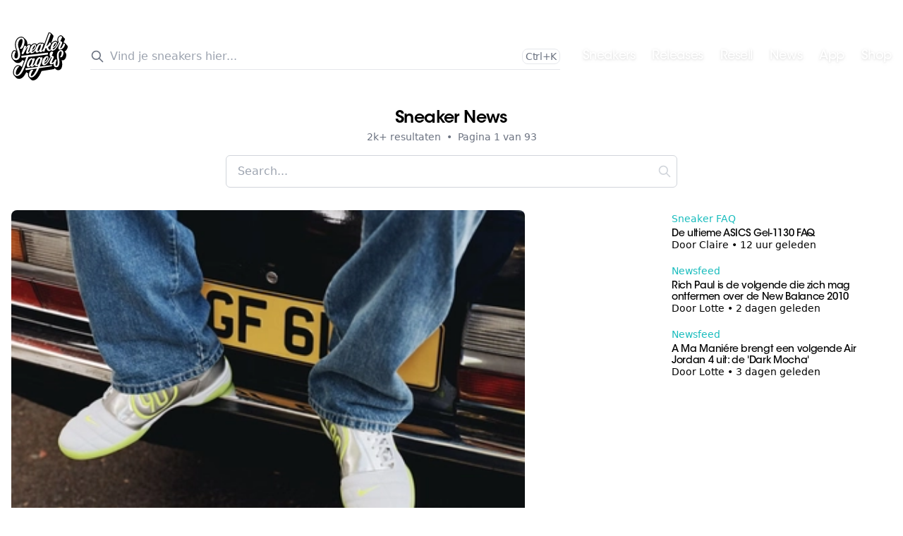

--- FILE ---
content_type: text/html; charset=utf-8
request_url: https://www.sneakerjagers.com/news
body_size: 16703
content:
<!DOCTYPE html><html lang="nl"><head><meta charSet="utf-8"/><meta name="viewport" content="width=device-width"/><link rel="apple-touch-icon" sizes="180x180" href="/apple-touch-icon.png?v=vMgGMmlnBk"/><link rel="icon" type="image/png" sizes="32x32" href="/favicon-32x32.png?v=vMgGMmlnBk"/><link rel="icon" type="image/png" sizes="16x16" href="/favicon-16x16.png?v=vMgGMmlnBk"/><link rel="manifest" href="/site.webmanifest?v=vMgGMmlnBk"/><link rel="mask-icon" href="/safari-pinned-tab.svg?v=vMgGMmlnBk" color="#00aba9"/><link rel="shortcut icon" href="/favicon.ico?v=vMgGMmlnBk"/><meta name="apple-mobile-web-app-title" content="Sneakerjagers"/><meta name="application-name" content="Sneakerjagers"/><meta name="msapplication-TileColor" content="#00aba9"/><meta name="theme-color" content="#ffffff"/><link rel="preload" href="/sneakerjagers.svg" as="image" fetchpriority="high"/><title>Sneaker Nieuws | Sneaker Blog | Sneakerjagers</title><meta name="description" content="Blijf op de hoogte van het laatste sneakernieuws in ons sneakerblog - Updates over sneaker releases &amp; collabs, sneaker styling, sneaker geschiedenis &amp; meer!"/><meta name="robots" content="index, follow, max-snippet:-1, max-image-preview:large, max-video-preview:-1"/><link rel="canonical" href="https://www.sneakerjagers.com/news"/><meta property="og:locale" content="nl_NL"/><meta property="og:type" content="article"/><meta property="og:title" content="Sneaker Nieuws | Sneaker Blog | Sneakerjagers"/><meta property="og:description" content="Blijf op de hoogte van het laatste sneakernieuws in ons sneakerblog - Updates over sneaker releases &amp; collabs, sneaker styling, sneaker geschiedenis &amp; meer!"/><meta property="og:url" content="https://www.sneakerjagers.com/news"/><meta property="og:site_name" content="Sneakerjagers"/><meta property="article:publisher" content="https://www.facebook.com/sneakerjagers"/><meta property="article:modified_time" content="2025-10-02T13:02:08+00:00"/><meta name="twitter:card" content="summary_large_image"/><meta name="twitter:site" content="@sneakerjagers"/><meta name="twitter:label1" content="Geschatte leestijd"/><meta name="twitter:data1" content="1 minuut"/><script type="application/ld+json" class="yoast-schema-graph">{"@context":"https://schema.org","@graph":[{"@type":["WebPage","CollectionPage"],"@id":"https://www.sneakerjagers.com/news","url":"https://www.sneakerjagers.com/news","name":"Sneaker Nieuws | Sneaker Blog | Sneakerjagers","isPartOf":{"@id":"https://www.sneakerjagers.com/#website"},"datePublished":"2023-03-30T12:06:27+00:00","dateModified":"2025-10-02T13:02:08+00:00","description":"Blijf op de hoogte van het laatste sneakernieuws in ons sneakerblog - Updates over sneaker releases & collabs, sneaker styling, sneaker geschiedenis & meer!","inLanguage":"nl-NL"},{"@type":"WebSite","@id":"https://www.sneakerjagers.com/#website","url":"https://www.sneakerjagers.com/","name":"Sneakerjagers","description":"","publisher":{"@id":"https://www.sneakerjagers.com/#organization"},"potentialAction":[{"@type":"SearchAction","target":{"@type":"EntryPoint","urlTemplate":"https://www.sneakerjagers.com/sneakers/search?query={search_term_string}"},"query-input":"required name=search_term_string"}],"inLanguage":"nl-NL"},{"@type":"Organization","@id":"https://www.sneakerjagers.com/#organization","name":"Sneakerjagers","url":"https://www.sneakerjagers.com/","logo":{"@type":"ImageObject","inLanguage":"nl-NL","@id":"https://www.sneakerjagers.com/#/schema/logo/image/","url":"https://static.sneakerjagers.com/news/nl/2017/09/sneakerjagers-1.png","contentUrl":"https://static.sneakerjagers.com/news/nl/2017/09/sneakerjagers-1.png","width":512,"height":434,"caption":"Sneakerjagers"},"image":{"@id":"https://www.sneakerjagers.com/#/schema/logo/image/"},"sameAs":["https://www.facebook.com/sneakerjagers","https://x.com/sneakerjagers"]}]}</script><meta name="next-head-count" content="30"/><link rel="preload" href="/_next/static/css/94aa431f8ae1979a.css" as="style"/><link rel="stylesheet" href="/_next/static/css/94aa431f8ae1979a.css" data-n-g=""/><noscript data-n-css=""></noscript><script defer="" nomodule="" src="/_next/static/chunks/polyfills-42372ed130431b0a.js"></script><script src="/_next/static/chunks/webpack-dd8919a572f3efbe.js" defer=""></script><script src="/_next/static/chunks/framework-945b357d4a851f4b.js" defer=""></script><script src="/_next/static/chunks/main-95752c2af6632d7b.js" defer=""></script><script src="/_next/static/chunks/pages/_app-ecf91d6e06c34a7e.js" defer=""></script><script src="/_next/static/chunks/5935-8159fb7897fd2d7b.js" defer=""></script><script src="/_next/static/chunks/6535-80175cc4859bf5cb.js" defer=""></script><script src="/_next/static/chunks/5204-41eabd98f25590c9.js" defer=""></script><script src="/_next/static/chunks/8593-289d8a62b07085ee.js" defer=""></script><script src="/_next/static/chunks/pages/news/%5B%5B...slug%5D%5D-49f995292eab4fe8.js" defer=""></script><script src="/_next/static/liR_Pp-sZzJBsO4GvLLI-/_buildManifest.js" defer=""></script><script src="/_next/static/liR_Pp-sZzJBsO4GvLLI-/_ssgManifest.js" defer=""></script></head><body><div id="__next"><a href="#content" class="sr-only left-2 top-2 z-50 rounded bg-gray-100 focus:not-sr-only focus:absolute focus:p-1">Skip to content</a><header class="fixed z-40 flex h-16 w-full transition duration-200 md:h-20 top-10 false false"><div class="container mx-auto flex items-center justify-between"><a class="px-4" href="/"><div class="w-16 md:w-20"><img alt="Sneakerjagers Logo" fetchpriority="high" width="80" height="68" decoding="async" data-nimg="1" style="color:transparent;width:100%;height:auto" src="/sneakerjagers.svg"/></div></a><div class="relative false flex-1 space-x-2 py-2 text-gray-500 focus:outline-none md:mx-4"><div class="w-full" data-headlessui-state=""><div class="flex w-full items-center border-b py-1.5"><svg xmlns="http://www.w3.org/2000/svg" fill="none" viewBox="0 0 24 24" stroke-width="2" stroke="currentColor" aria-hidden="true" class="h-5 w-5 flex-shrink-0"><path stroke-linecap="round" stroke-linejoin="round" d="M21 21l-6-6m2-5a7 7 0 11-14 0 7 7 0 0114 0z"></path></svg><input type="text" class="z-50 line-clamp-1 w-full border-0 bg-transparent p-0 px-2 focus:outline-none focus:ring-0" placeholder="Vind je sneakers hier..." name="query" spellcheck="false" autoCorrect="off" autoComplete="off" autoCapitalize="off" value=""/><span class="hidden cursor-default rounded-lg border bg-white px-1 text-sm tracking-tight md:inline">Ctrl+<!-- -->K</span></div></div><div hidden="" style="position:fixed;top:1px;left:1px;width:1px;height:0;padding:0;margin:-1px;overflow:hidden;clip:rect(0, 0, 0, 0);white-space:nowrap;border-width:0;display:none"></div></div><ul class="hidden items-center justify-center space-x-6 px-4 font-brand text-lg tracking-tight lg:flex"><li><a class="text-white drop-shadow border-b-2 border-transparent hover:border-primary-500" href="/sneakers">Sneakers</a></li><li><a class="text-white drop-shadow border-b-2 border-transparent hover:border-primary-500" href="/releases">Releases</a></li><li><a class="text-white drop-shadow border-b-2 border-transparent hover:border-primary-500" href="/sneakers/search?filter=resell">Resell</a></li><li><a class="text-white drop-shadow border-b-2 border-transparent hover:border-primary-500" href="/news">News</a></li><li><a class="text-white drop-shadow border-b-2 border-transparent hover:border-primary-500" href="/download-the-app">App</a></li><li><a target="_blank" class="text-white drop-shadow border-b-2 border-transparent hover:border-primary-500" rel="noopener" href="https://shop.sneakerjagers.com">Shop</a></li></ul><button class="p-4 lg:hidden text-white"><svg xmlns="http://www.w3.org/2000/svg" fill="none" viewBox="0 0 24 24" stroke-width="2" stroke="currentColor" aria-hidden="true" class="h-6 w-6"><path stroke-linecap="round" stroke-linejoin="round" d="M4 6h16M4 12h16M4 18h16"></path></svg><span class="sr-only">Show navigation</span></button></div></header><div class="h-16 md:h-20"></div><div class="fixed top-0 z-50"></div><main id="content" class="mt-10 container mx-auto "><div class="p-8 text-center"><h1 class="font-brand text-2xl font-semibold tracking-tight">Sneaker News</h1><div class="flex flex-col justify-center space-x-2 text-sm text-gray-500 md:flex-row"><span>2k+<span class="pl-1">resultaten</span></span><span class="hidden md:block">•</span><span>Pagina 1 van 93</span></div></div><div class="relative -mt-4 mb-4 flex w-full items-center justify-center px-4 md:px-0"><form class="relative flex w-full items-center md:w-1/2"><input placeholder="Search..." class="relative w-full rounded-md border border-gray-300 px-4 py-2.5 text-gray-600 focus:outline-none"/><svg xmlns="http://www.w3.org/2000/svg" fill="none" viewBox="0 0 24 24" stroke-width="2" stroke="currentColor" aria-hidden="true" class="absolute right-2 h-5 w-5 text-gray-300"><path stroke-linecap="round" stroke-linejoin="round" d="M21 21l-6-6m2-5a7 7 0 11-14 0 7 7 0 0114 0z"></path></svg></form></div><div><div class="container mx-auto md:px-4"><div class="flex h-full flex-col gap-x-6 gap-y-4 md:container md:mx-auto md:flex-row"><div class="flex w-full flex-col gap-y-6 md:w-7/12"><div class="mx-auto px-4 md:container md:px-0 0"><div class="flex w-full items-baseline justify-between bg-white"><h2 class="mb-4 text-xl font-bold lg:text-2xl"></h2></div><div class="grid gap-4"><div class="flex flex-col"><a target="_self" href="/n/eerste-beelden-van-een-palace-x-nike-samenwerking-zijn-opgedoken/303323"><div class="aspect-h-2 aspect-w-3 relative mb-3"><img alt="De Palace x Nike Total 90 III dropt deze week bij Nike" loading="lazy" decoding="async" data-nimg="fill" class="rounded-lg object-cover" style="position:absolute;height:100%;width:100%;left:0;top:0;right:0;bottom:0;color:transparent" sizes="(max-width: 768px) 100vw, 30vw" srcSet="/_next/image?url=https%3A%2F%2Fstatic.sneakerjagers.com%2Fnews%2Fnl%2F2025%2F10%2FPalace-4.png&amp;w=128&amp;q=100 128w, /_next/image?url=https%3A%2F%2Fstatic.sneakerjagers.com%2Fnews%2Fnl%2F2025%2F10%2FPalace-4.png&amp;w=256&amp;q=100 256w, /_next/image?url=https%3A%2F%2Fstatic.sneakerjagers.com%2Fnews%2Fnl%2F2025%2F10%2FPalace-4.png&amp;w=300&amp;q=100 300w, /_next/image?url=https%3A%2F%2Fstatic.sneakerjagers.com%2Fnews%2Fnl%2F2025%2F10%2FPalace-4.png&amp;w=375&amp;q=100 375w, /_next/image?url=https%3A%2F%2Fstatic.sneakerjagers.com%2Fnews%2Fnl%2F2025%2F10%2FPalace-4.png&amp;w=384&amp;q=100 384w, /_next/image?url=https%3A%2F%2Fstatic.sneakerjagers.com%2Fnews%2Fnl%2F2025%2F10%2FPalace-4.png&amp;w=640&amp;q=100 640w, /_next/image?url=https%3A%2F%2Fstatic.sneakerjagers.com%2Fnews%2Fnl%2F2025%2F10%2FPalace-4.png&amp;w=750&amp;q=100 750w, /_next/image?url=https%3A%2F%2Fstatic.sneakerjagers.com%2Fnews%2Fnl%2F2025%2F10%2FPalace-4.png&amp;w=828&amp;q=100 828w, /_next/image?url=https%3A%2F%2Fstatic.sneakerjagers.com%2Fnews%2Fnl%2F2025%2F10%2FPalace-4.png&amp;w=1080&amp;q=100 1080w, /_next/image?url=https%3A%2F%2Fstatic.sneakerjagers.com%2Fnews%2Fnl%2F2025%2F10%2FPalace-4.png&amp;w=1200&amp;q=100 1200w, /_next/image?url=https%3A%2F%2Fstatic.sneakerjagers.com%2Fnews%2Fnl%2F2025%2F10%2FPalace-4.png&amp;w=1920&amp;q=100 1920w, /_next/image?url=https%3A%2F%2Fstatic.sneakerjagers.com%2Fnews%2Fnl%2F2025%2F10%2FPalace-4.png&amp;w=2048&amp;q=100 2048w, /_next/image?url=https%3A%2F%2Fstatic.sneakerjagers.com%2Fnews%2Fnl%2F2025%2F10%2FPalace-4.png&amp;w=3840&amp;q=100 3840w" src="/_next/image?url=https%3A%2F%2Fstatic.sneakerjagers.com%2Fnews%2Fnl%2F2025%2F10%2FPalace-4.png&amp;w=3840&amp;q=100"/><div class="flex flex-col justify-end space-y-1.5 p-4"></div></div></a><div class="flex-1"><div class="mb-2 text-primary-500"><a target="_self" href="/news/newsfeed">Newsfeed</a></div><a target="_self" href="/n/eerste-beelden-van-een-palace-x-nike-samenwerking-zijn-opgedoken/303323"><h3 class="mb-2 pr-4 font-brand text-xl font-medium leading-snug tracking-tight">De Palace x Nike Total 90 III dropt deze week bij Nike</h3></a><div class="flex space-x-1 font-light leading-none"><span>Door<!-- --> <a href="/news/lotte">Lotte</a></span><span>•</span><span>15 uur geleden</span></div></div></div></div></div></div><div class="w-full md:w-5/12"><div class="flex flex-col gap-10"><div class="mx-auto px-4 md:container md:px-0 0"><div class="flex w-full items-baseline justify-between bg-white"><h2 class="mb-4 text-xl font-bold lg:text-2xl"></h2></div><div class="grid -mt-2"><div class="flex"><a target="_self" class="flex w-full gap-x-2 py-2 xl:gap-x-4" href="/n/de-ultieme-asics-gel-1130-faq/303865"><div class="w-2/5"><div class="relative aspect-[3/2]"><img alt="De ultieme ASICS Gel-1130 FAQ" loading="lazy" decoding="async" data-nimg="fill" class="rounded object-cover" style="position:absolute;height:100%;width:100%;left:0;top:0;right:0;bottom:0;color:transparent" sizes="(max-width: 768px) 40vw, 20vw" srcSet="/_next/image?url=https%3A%2F%2Fstatic.sneakerjagers.com%2Fnews%2Fnl%2F2025%2F10%2FTemplate-afbeeldingen-artikelen-8.png&amp;w=96&amp;q=100 96w, /_next/image?url=https%3A%2F%2Fstatic.sneakerjagers.com%2Fnews%2Fnl%2F2025%2F10%2FTemplate-afbeeldingen-artikelen-8.png&amp;w=128&amp;q=100 128w, /_next/image?url=https%3A%2F%2Fstatic.sneakerjagers.com%2Fnews%2Fnl%2F2025%2F10%2FTemplate-afbeeldingen-artikelen-8.png&amp;w=256&amp;q=100 256w, /_next/image?url=https%3A%2F%2Fstatic.sneakerjagers.com%2Fnews%2Fnl%2F2025%2F10%2FTemplate-afbeeldingen-artikelen-8.png&amp;w=300&amp;q=100 300w, /_next/image?url=https%3A%2F%2Fstatic.sneakerjagers.com%2Fnews%2Fnl%2F2025%2F10%2FTemplate-afbeeldingen-artikelen-8.png&amp;w=375&amp;q=100 375w, /_next/image?url=https%3A%2F%2Fstatic.sneakerjagers.com%2Fnews%2Fnl%2F2025%2F10%2FTemplate-afbeeldingen-artikelen-8.png&amp;w=384&amp;q=100 384w, /_next/image?url=https%3A%2F%2Fstatic.sneakerjagers.com%2Fnews%2Fnl%2F2025%2F10%2FTemplate-afbeeldingen-artikelen-8.png&amp;w=640&amp;q=100 640w, /_next/image?url=https%3A%2F%2Fstatic.sneakerjagers.com%2Fnews%2Fnl%2F2025%2F10%2FTemplate-afbeeldingen-artikelen-8.png&amp;w=750&amp;q=100 750w, /_next/image?url=https%3A%2F%2Fstatic.sneakerjagers.com%2Fnews%2Fnl%2F2025%2F10%2FTemplate-afbeeldingen-artikelen-8.png&amp;w=828&amp;q=100 828w, /_next/image?url=https%3A%2F%2Fstatic.sneakerjagers.com%2Fnews%2Fnl%2F2025%2F10%2FTemplate-afbeeldingen-artikelen-8.png&amp;w=1080&amp;q=100 1080w, /_next/image?url=https%3A%2F%2Fstatic.sneakerjagers.com%2Fnews%2Fnl%2F2025%2F10%2FTemplate-afbeeldingen-artikelen-8.png&amp;w=1200&amp;q=100 1200w, /_next/image?url=https%3A%2F%2Fstatic.sneakerjagers.com%2Fnews%2Fnl%2F2025%2F10%2FTemplate-afbeeldingen-artikelen-8.png&amp;w=1920&amp;q=100 1920w, /_next/image?url=https%3A%2F%2Fstatic.sneakerjagers.com%2Fnews%2Fnl%2F2025%2F10%2FTemplate-afbeeldingen-artikelen-8.png&amp;w=2048&amp;q=100 2048w, /_next/image?url=https%3A%2F%2Fstatic.sneakerjagers.com%2Fnews%2Fnl%2F2025%2F10%2FTemplate-afbeeldingen-artikelen-8.png&amp;w=3840&amp;q=100 3840w" src="/_next/image?url=https%3A%2F%2Fstatic.sneakerjagers.com%2Fnews%2Fnl%2F2025%2F10%2FTemplate-afbeeldingen-artikelen-8.png&amp;w=3840&amp;q=100"/><div class="absolute bottom-2 left-2 hidden w-3/5 flex-col justify-end space-y-1.5 lg:flex"></div></div></div><div class="flex h-full w-3/5 flex-col py-0.5"><div class="mb-1 text-xs text-primary-500 md:text-sm">Sneaker FAQ</div><div class="flex-1"><h2 class="flex-1 font-brand text-sm font-medium leading-4 tracking-tight md:text-[10px] md:leading-3 xl:text-sm xl:leading-4">De ultieme ASICS Gel-1130 FAQ</h2></div><div class="flex space-x-1 text-sm font-light leading-none md:hidden xl:flex"><span>Door<!-- --> <!-- -->Claire</span><span>•</span><span>12 uur geleden</span></div></div></a></div><div class="flex"><a target="_self" class="flex w-full gap-x-2 py-2 xl:gap-x-4" href="/n/rich-paul-is-de-volgende-die-zich-mag-ontfermen-over-de-new-balance-2010/304208"><div class="w-2/5"><div class="relative aspect-[3/2]"><img alt="Rich Paul is de volgende die zich mag ontfermen over de New Balance 2010" loading="lazy" decoding="async" data-nimg="fill" class="rounded object-cover" style="position:absolute;height:100%;width:100%;left:0;top:0;right:0;bottom:0;color:transparent" sizes="(max-width: 768px) 40vw, 20vw" srcSet="/_next/image?url=https%3A%2F%2Fstatic.sneakerjagers.com%2Fnews%2Fnl%2F2025%2F11%2Fnew-balance-13.png&amp;w=96&amp;q=100 96w, /_next/image?url=https%3A%2F%2Fstatic.sneakerjagers.com%2Fnews%2Fnl%2F2025%2F11%2Fnew-balance-13.png&amp;w=128&amp;q=100 128w, /_next/image?url=https%3A%2F%2Fstatic.sneakerjagers.com%2Fnews%2Fnl%2F2025%2F11%2Fnew-balance-13.png&amp;w=256&amp;q=100 256w, /_next/image?url=https%3A%2F%2Fstatic.sneakerjagers.com%2Fnews%2Fnl%2F2025%2F11%2Fnew-balance-13.png&amp;w=300&amp;q=100 300w, /_next/image?url=https%3A%2F%2Fstatic.sneakerjagers.com%2Fnews%2Fnl%2F2025%2F11%2Fnew-balance-13.png&amp;w=375&amp;q=100 375w, /_next/image?url=https%3A%2F%2Fstatic.sneakerjagers.com%2Fnews%2Fnl%2F2025%2F11%2Fnew-balance-13.png&amp;w=384&amp;q=100 384w, /_next/image?url=https%3A%2F%2Fstatic.sneakerjagers.com%2Fnews%2Fnl%2F2025%2F11%2Fnew-balance-13.png&amp;w=640&amp;q=100 640w, /_next/image?url=https%3A%2F%2Fstatic.sneakerjagers.com%2Fnews%2Fnl%2F2025%2F11%2Fnew-balance-13.png&amp;w=750&amp;q=100 750w, /_next/image?url=https%3A%2F%2Fstatic.sneakerjagers.com%2Fnews%2Fnl%2F2025%2F11%2Fnew-balance-13.png&amp;w=828&amp;q=100 828w, /_next/image?url=https%3A%2F%2Fstatic.sneakerjagers.com%2Fnews%2Fnl%2F2025%2F11%2Fnew-balance-13.png&amp;w=1080&amp;q=100 1080w, /_next/image?url=https%3A%2F%2Fstatic.sneakerjagers.com%2Fnews%2Fnl%2F2025%2F11%2Fnew-balance-13.png&amp;w=1200&amp;q=100 1200w, /_next/image?url=https%3A%2F%2Fstatic.sneakerjagers.com%2Fnews%2Fnl%2F2025%2F11%2Fnew-balance-13.png&amp;w=1920&amp;q=100 1920w, /_next/image?url=https%3A%2F%2Fstatic.sneakerjagers.com%2Fnews%2Fnl%2F2025%2F11%2Fnew-balance-13.png&amp;w=2048&amp;q=100 2048w, /_next/image?url=https%3A%2F%2Fstatic.sneakerjagers.com%2Fnews%2Fnl%2F2025%2F11%2Fnew-balance-13.png&amp;w=3840&amp;q=100 3840w" src="/_next/image?url=https%3A%2F%2Fstatic.sneakerjagers.com%2Fnews%2Fnl%2F2025%2F11%2Fnew-balance-13.png&amp;w=3840&amp;q=100"/><div class="absolute bottom-2 left-2 hidden w-3/5 flex-col justify-end space-y-1.5 lg:flex"></div></div></div><div class="flex h-full w-3/5 flex-col py-0.5"><div class="mb-1 text-xs text-primary-500 md:text-sm">Newsfeed</div><div class="flex-1"><h2 class="flex-1 font-brand text-sm font-medium leading-4 tracking-tight md:text-[10px] md:leading-3 xl:text-sm xl:leading-4">Rich Paul is de volgende die zich mag ontfermen over de New Balance 2010</h2></div><div class="flex space-x-1 text-sm font-light leading-none md:hidden xl:flex"><span>Door<!-- --> <!-- -->Lotte</span><span>•</span><span>2 dagen geleden</span></div></div></a></div><div class="flex"><a target="_self" class="flex w-full gap-x-2 py-2 xl:gap-x-4" href="/n/a-ma-maniere-brengt-een-volgende-air-jordan-4-uit-de-dark-mocha/304203"><div class="w-2/5"><div class="relative aspect-[3/2]"><img alt="A Ma Maniére brengt een volgende Air Jordan 4 uit: de &#x27;Dark Mocha&#x27;" loading="lazy" decoding="async" data-nimg="fill" class="rounded object-cover" style="position:absolute;height:100%;width:100%;left:0;top:0;right:0;bottom:0;color:transparent" sizes="(max-width: 768px) 40vw, 20vw" srcSet="/_next/image?url=https%3A%2F%2Fstatic.sneakerjagers.com%2Fnews%2Fnl%2F2025%2F11%2Fair-jordan-4.png&amp;w=96&amp;q=100 96w, /_next/image?url=https%3A%2F%2Fstatic.sneakerjagers.com%2Fnews%2Fnl%2F2025%2F11%2Fair-jordan-4.png&amp;w=128&amp;q=100 128w, /_next/image?url=https%3A%2F%2Fstatic.sneakerjagers.com%2Fnews%2Fnl%2F2025%2F11%2Fair-jordan-4.png&amp;w=256&amp;q=100 256w, /_next/image?url=https%3A%2F%2Fstatic.sneakerjagers.com%2Fnews%2Fnl%2F2025%2F11%2Fair-jordan-4.png&amp;w=300&amp;q=100 300w, /_next/image?url=https%3A%2F%2Fstatic.sneakerjagers.com%2Fnews%2Fnl%2F2025%2F11%2Fair-jordan-4.png&amp;w=375&amp;q=100 375w, /_next/image?url=https%3A%2F%2Fstatic.sneakerjagers.com%2Fnews%2Fnl%2F2025%2F11%2Fair-jordan-4.png&amp;w=384&amp;q=100 384w, /_next/image?url=https%3A%2F%2Fstatic.sneakerjagers.com%2Fnews%2Fnl%2F2025%2F11%2Fair-jordan-4.png&amp;w=640&amp;q=100 640w, /_next/image?url=https%3A%2F%2Fstatic.sneakerjagers.com%2Fnews%2Fnl%2F2025%2F11%2Fair-jordan-4.png&amp;w=750&amp;q=100 750w, /_next/image?url=https%3A%2F%2Fstatic.sneakerjagers.com%2Fnews%2Fnl%2F2025%2F11%2Fair-jordan-4.png&amp;w=828&amp;q=100 828w, /_next/image?url=https%3A%2F%2Fstatic.sneakerjagers.com%2Fnews%2Fnl%2F2025%2F11%2Fair-jordan-4.png&amp;w=1080&amp;q=100 1080w, /_next/image?url=https%3A%2F%2Fstatic.sneakerjagers.com%2Fnews%2Fnl%2F2025%2F11%2Fair-jordan-4.png&amp;w=1200&amp;q=100 1200w, /_next/image?url=https%3A%2F%2Fstatic.sneakerjagers.com%2Fnews%2Fnl%2F2025%2F11%2Fair-jordan-4.png&amp;w=1920&amp;q=100 1920w, /_next/image?url=https%3A%2F%2Fstatic.sneakerjagers.com%2Fnews%2Fnl%2F2025%2F11%2Fair-jordan-4.png&amp;w=2048&amp;q=100 2048w, /_next/image?url=https%3A%2F%2Fstatic.sneakerjagers.com%2Fnews%2Fnl%2F2025%2F11%2Fair-jordan-4.png&amp;w=3840&amp;q=100 3840w" src="/_next/image?url=https%3A%2F%2Fstatic.sneakerjagers.com%2Fnews%2Fnl%2F2025%2F11%2Fair-jordan-4.png&amp;w=3840&amp;q=100"/><div class="absolute bottom-2 left-2 hidden w-3/5 flex-col justify-end space-y-1.5 lg:flex"></div></div></div><div class="flex h-full w-3/5 flex-col py-0.5"><div class="mb-1 text-xs text-primary-500 md:text-sm">Newsfeed</div><div class="flex-1"><h2 class="flex-1 font-brand text-sm font-medium leading-4 tracking-tight md:text-[10px] md:leading-3 xl:text-sm xl:leading-4">A Ma Maniére brengt een volgende Air Jordan 4 uit: de 'Dark Mocha'</h2></div><div class="flex space-x-1 text-sm font-light leading-none md:hidden xl:flex"><span>Door<!-- --> <!-- -->Lotte</span><span>•</span><span>3 dagen geleden</span></div></div></a></div></div></div></div></div></div></div><div class="px-4 py-12"><div class="aspect-h-3 aspect-w-4 relative md:aspect-h-1"></div></div><div class="container mx-auto md:px-4"><div dir="ltr" data-orientation="horizontal" class="container relative mx-auto w-full"><h2 class="px-4 font-brand text-xl font-medium tracking-tight md:px-0">Trending Nieuws</h2><div role="tablist" aria-orientation="horizontal" class="mt-2 flex items-center justify-start gap-x-2 overflow-x-auto bg-white px-4 scrollbar-none md:px-0 lg:w-fit" tabindex="-1" data-orientation="horizontal" style="outline:none"><h2 class="font-extralight text-gray-400 md:text-xs">Categories:</h2><button type="button" role="tab" aria-selected="true" aria-controls="radix-:Rtb7m:-content-Trending Nieuws" data-state="active" id="radix-:Rtb7m:-trigger-Trending Nieuws" class="w-full whitespace-nowrap rounded-full px-4 py-2 transition-all duration-300 md:text-sm bg-primary-50/30 font-medium text-primary-500" tabindex="-1" data-orientation="horizontal" data-radix-collection-item="">Trending Nieuws</button><button type="button" role="tab" aria-selected="false" aria-controls="radix-:Rtb7m:-content-Editorial" data-state="inactive" id="radix-:Rtb7m:-trigger-Editorial" class="w-full whitespace-nowrap rounded-full px-4 py-2 transition-all duration-300 md:text-sm text-gray-600 hover:text-black" tabindex="-1" data-orientation="horizontal" data-radix-collection-item="">Editorial</button><button type="button" role="tab" aria-selected="false" aria-controls="radix-:Rtb7m:-content-Sales &amp; Brands" data-state="inactive" id="radix-:Rtb7m:-trigger-Sales &amp; Brands" class="w-full whitespace-nowrap rounded-full px-4 py-2 transition-all duration-300 md:text-sm text-gray-600 hover:text-black" tabindex="-1" data-orientation="horizontal" data-radix-collection-item="">Sales &amp; Brands</button></div><div data-state="active" data-orientation="horizontal" role="tabpanel" aria-labelledby="radix-:Rtb7m:-trigger-Trending Nieuws" id="radix-:Rtb7m:-content-Trending Nieuws" tabindex="0" class="md:px-0" style="animation-duration:0s"><div class="mx-auto px-4 md:container md:px-0 0"><div class="flex w-full items-baseline justify-between bg-white"><h2 class="mb-4 text-xl font-bold lg:text-2xl"></h2></div><div class="grid gap-6 lg:grid-cols-3"><div class="flex flex-col"><a target="_self" href="/n/undefined/66473c62bfa02e1b0546eaf0"><div class="aspect-h-2 aspect-w-3 relative mb-3"><img loading="lazy" decoding="async" data-nimg="fill" class="rounded-lg object-cover" style="position:absolute;height:100%;width:100%;left:0;top:0;right:0;bottom:0;color:transparent" sizes="(max-width: 768px) 100vw, 30vw" srcSet="/_next/image?url=%2Fplaceholder.jpg&amp;w=128&amp;q=100 128w, /_next/image?url=%2Fplaceholder.jpg&amp;w=256&amp;q=100 256w, /_next/image?url=%2Fplaceholder.jpg&amp;w=300&amp;q=100 300w, /_next/image?url=%2Fplaceholder.jpg&amp;w=375&amp;q=100 375w, /_next/image?url=%2Fplaceholder.jpg&amp;w=384&amp;q=100 384w, /_next/image?url=%2Fplaceholder.jpg&amp;w=640&amp;q=100 640w, /_next/image?url=%2Fplaceholder.jpg&amp;w=750&amp;q=100 750w, /_next/image?url=%2Fplaceholder.jpg&amp;w=828&amp;q=100 828w, /_next/image?url=%2Fplaceholder.jpg&amp;w=1080&amp;q=100 1080w, /_next/image?url=%2Fplaceholder.jpg&amp;w=1200&amp;q=100 1200w, /_next/image?url=%2Fplaceholder.jpg&amp;w=1920&amp;q=100 1920w, /_next/image?url=%2Fplaceholder.jpg&amp;w=2048&amp;q=100 2048w, /_next/image?url=%2Fplaceholder.jpg&amp;w=3840&amp;q=100 3840w" src="/_next/image?url=%2Fplaceholder.jpg&amp;w=3840&amp;q=100"/><div class="flex flex-col justify-end space-y-1.5 p-4"></div></div></a><div class="flex-1"><a target="_self" href="/n/undefined/66473c62bfa02e1b0546eaf0"><h3 class="mb-2 pr-4 font-brand text-xl font-medium leading-snug tracking-tight"></h3></a><div class="flex space-x-1 font-light leading-none"><span>Door<!-- --> <a href="/news/undefined"></a></span><span>•</span><span></span></div></div></div><div class="flex flex-col"><a target="_self" href="/n/undefined/66473c77bfa02e1b0546eaf1"><div class="aspect-h-2 aspect-w-3 relative mb-3"><img loading="lazy" decoding="async" data-nimg="fill" class="rounded-lg object-cover" style="position:absolute;height:100%;width:100%;left:0;top:0;right:0;bottom:0;color:transparent" sizes="(max-width: 768px) 100vw, 30vw" srcSet="/_next/image?url=%2Fplaceholder.jpg&amp;w=128&amp;q=100 128w, /_next/image?url=%2Fplaceholder.jpg&amp;w=256&amp;q=100 256w, /_next/image?url=%2Fplaceholder.jpg&amp;w=300&amp;q=100 300w, /_next/image?url=%2Fplaceholder.jpg&amp;w=375&amp;q=100 375w, /_next/image?url=%2Fplaceholder.jpg&amp;w=384&amp;q=100 384w, /_next/image?url=%2Fplaceholder.jpg&amp;w=640&amp;q=100 640w, /_next/image?url=%2Fplaceholder.jpg&amp;w=750&amp;q=100 750w, /_next/image?url=%2Fplaceholder.jpg&amp;w=828&amp;q=100 828w, /_next/image?url=%2Fplaceholder.jpg&amp;w=1080&amp;q=100 1080w, /_next/image?url=%2Fplaceholder.jpg&amp;w=1200&amp;q=100 1200w, /_next/image?url=%2Fplaceholder.jpg&amp;w=1920&amp;q=100 1920w, /_next/image?url=%2Fplaceholder.jpg&amp;w=2048&amp;q=100 2048w, /_next/image?url=%2Fplaceholder.jpg&amp;w=3840&amp;q=100 3840w" src="/_next/image?url=%2Fplaceholder.jpg&amp;w=3840&amp;q=100"/><div class="flex flex-col justify-end space-y-1.5 p-4"></div></div></a><div class="flex-1"><a target="_self" href="/n/undefined/66473c77bfa02e1b0546eaf1"><h3 class="mb-2 pr-4 font-brand text-xl font-medium leading-snug tracking-tight"></h3></a><div class="flex space-x-1 font-light leading-none"><span>Door<!-- --> <a href="/news/undefined"></a></span><span>•</span><span></span></div></div></div><div class="flex flex-col"><a target="_self" href="/n/undefined/664cac25e73ecb3618e95986"><div class="aspect-h-2 aspect-w-3 relative mb-3"><img loading="lazy" decoding="async" data-nimg="fill" class="rounded-lg object-cover" style="position:absolute;height:100%;width:100%;left:0;top:0;right:0;bottom:0;color:transparent" sizes="(max-width: 768px) 100vw, 30vw" srcSet="/_next/image?url=%2Fplaceholder.jpg&amp;w=128&amp;q=100 128w, /_next/image?url=%2Fplaceholder.jpg&amp;w=256&amp;q=100 256w, /_next/image?url=%2Fplaceholder.jpg&amp;w=300&amp;q=100 300w, /_next/image?url=%2Fplaceholder.jpg&amp;w=375&amp;q=100 375w, /_next/image?url=%2Fplaceholder.jpg&amp;w=384&amp;q=100 384w, /_next/image?url=%2Fplaceholder.jpg&amp;w=640&amp;q=100 640w, /_next/image?url=%2Fplaceholder.jpg&amp;w=750&amp;q=100 750w, /_next/image?url=%2Fplaceholder.jpg&amp;w=828&amp;q=100 828w, /_next/image?url=%2Fplaceholder.jpg&amp;w=1080&amp;q=100 1080w, /_next/image?url=%2Fplaceholder.jpg&amp;w=1200&amp;q=100 1200w, /_next/image?url=%2Fplaceholder.jpg&amp;w=1920&amp;q=100 1920w, /_next/image?url=%2Fplaceholder.jpg&amp;w=2048&amp;q=100 2048w, /_next/image?url=%2Fplaceholder.jpg&amp;w=3840&amp;q=100 3840w" src="/_next/image?url=%2Fplaceholder.jpg&amp;w=3840&amp;q=100"/><div class="flex flex-col justify-end space-y-1.5 p-4"></div></div></a><div class="flex-1"><a target="_self" href="/n/undefined/664cac25e73ecb3618e95986"><h3 class="mb-2 pr-4 font-brand text-xl font-medium leading-snug tracking-tight"></h3></a><div class="flex space-x-1 font-light leading-none"><span>Door<!-- --> <a href="/news/undefined"></a></span><span>•</span><span></span></div></div></div><div class="flex flex-col"><a target="_self" href="/n/undefined/664cac35e73ecb3618e95988"><div class="aspect-h-2 aspect-w-3 relative mb-3"><img loading="lazy" decoding="async" data-nimg="fill" class="rounded-lg object-cover" style="position:absolute;height:100%;width:100%;left:0;top:0;right:0;bottom:0;color:transparent" sizes="(max-width: 768px) 100vw, 30vw" srcSet="/_next/image?url=%2Fplaceholder.jpg&amp;w=128&amp;q=100 128w, /_next/image?url=%2Fplaceholder.jpg&amp;w=256&amp;q=100 256w, /_next/image?url=%2Fplaceholder.jpg&amp;w=300&amp;q=100 300w, /_next/image?url=%2Fplaceholder.jpg&amp;w=375&amp;q=100 375w, /_next/image?url=%2Fplaceholder.jpg&amp;w=384&amp;q=100 384w, /_next/image?url=%2Fplaceholder.jpg&amp;w=640&amp;q=100 640w, /_next/image?url=%2Fplaceholder.jpg&amp;w=750&amp;q=100 750w, /_next/image?url=%2Fplaceholder.jpg&amp;w=828&amp;q=100 828w, /_next/image?url=%2Fplaceholder.jpg&amp;w=1080&amp;q=100 1080w, /_next/image?url=%2Fplaceholder.jpg&amp;w=1200&amp;q=100 1200w, /_next/image?url=%2Fplaceholder.jpg&amp;w=1920&amp;q=100 1920w, /_next/image?url=%2Fplaceholder.jpg&amp;w=2048&amp;q=100 2048w, /_next/image?url=%2Fplaceholder.jpg&amp;w=3840&amp;q=100 3840w" src="/_next/image?url=%2Fplaceholder.jpg&amp;w=3840&amp;q=100"/><div class="flex flex-col justify-end space-y-1.5 p-4"></div></div></a><div class="flex-1"><a target="_self" href="/n/undefined/664cac35e73ecb3618e95988"><h3 class="mb-2 pr-4 font-brand text-xl font-medium leading-snug tracking-tight"></h3></a><div class="flex space-x-1 font-light leading-none"><span>Door<!-- --> <a href="/news/undefined"></a></span><span>•</span><span></span></div></div></div><div class="flex flex-col"><a target="_self" href="/n/undefined/667438b362766b7730b7963b"><div class="aspect-h-2 aspect-w-3 relative mb-3"><img loading="lazy" decoding="async" data-nimg="fill" class="rounded-lg object-cover" style="position:absolute;height:100%;width:100%;left:0;top:0;right:0;bottom:0;color:transparent" sizes="(max-width: 768px) 100vw, 30vw" srcSet="/_next/image?url=%2Fplaceholder.jpg&amp;w=128&amp;q=100 128w, /_next/image?url=%2Fplaceholder.jpg&amp;w=256&amp;q=100 256w, /_next/image?url=%2Fplaceholder.jpg&amp;w=300&amp;q=100 300w, /_next/image?url=%2Fplaceholder.jpg&amp;w=375&amp;q=100 375w, /_next/image?url=%2Fplaceholder.jpg&amp;w=384&amp;q=100 384w, /_next/image?url=%2Fplaceholder.jpg&amp;w=640&amp;q=100 640w, /_next/image?url=%2Fplaceholder.jpg&amp;w=750&amp;q=100 750w, /_next/image?url=%2Fplaceholder.jpg&amp;w=828&amp;q=100 828w, /_next/image?url=%2Fplaceholder.jpg&amp;w=1080&amp;q=100 1080w, /_next/image?url=%2Fplaceholder.jpg&amp;w=1200&amp;q=100 1200w, /_next/image?url=%2Fplaceholder.jpg&amp;w=1920&amp;q=100 1920w, /_next/image?url=%2Fplaceholder.jpg&amp;w=2048&amp;q=100 2048w, /_next/image?url=%2Fplaceholder.jpg&amp;w=3840&amp;q=100 3840w" src="/_next/image?url=%2Fplaceholder.jpg&amp;w=3840&amp;q=100"/><div class="flex flex-col justify-end space-y-1.5 p-4"></div></div></a><div class="flex-1"><a target="_self" href="/n/undefined/667438b362766b7730b7963b"><h3 class="mb-2 pr-4 font-brand text-xl font-medium leading-snug tracking-tight"></h3></a><div class="flex space-x-1 font-light leading-none"><span>Door<!-- --> <a href="/news/undefined"></a></span><span>•</span><span></span></div></div></div><div class="flex flex-col"><a target="_self" href="/n/undefined/6672e04462766b7730b7963a"><div class="aspect-h-2 aspect-w-3 relative mb-3"><img loading="lazy" decoding="async" data-nimg="fill" class="rounded-lg object-cover" style="position:absolute;height:100%;width:100%;left:0;top:0;right:0;bottom:0;color:transparent" sizes="(max-width: 768px) 100vw, 30vw" srcSet="/_next/image?url=%2Fplaceholder.jpg&amp;w=128&amp;q=100 128w, /_next/image?url=%2Fplaceholder.jpg&amp;w=256&amp;q=100 256w, /_next/image?url=%2Fplaceholder.jpg&amp;w=300&amp;q=100 300w, /_next/image?url=%2Fplaceholder.jpg&amp;w=375&amp;q=100 375w, /_next/image?url=%2Fplaceholder.jpg&amp;w=384&amp;q=100 384w, /_next/image?url=%2Fplaceholder.jpg&amp;w=640&amp;q=100 640w, /_next/image?url=%2Fplaceholder.jpg&amp;w=750&amp;q=100 750w, /_next/image?url=%2Fplaceholder.jpg&amp;w=828&amp;q=100 828w, /_next/image?url=%2Fplaceholder.jpg&amp;w=1080&amp;q=100 1080w, /_next/image?url=%2Fplaceholder.jpg&amp;w=1200&amp;q=100 1200w, /_next/image?url=%2Fplaceholder.jpg&amp;w=1920&amp;q=100 1920w, /_next/image?url=%2Fplaceholder.jpg&amp;w=2048&amp;q=100 2048w, /_next/image?url=%2Fplaceholder.jpg&amp;w=3840&amp;q=100 3840w" src="/_next/image?url=%2Fplaceholder.jpg&amp;w=3840&amp;q=100"/><div class="flex flex-col justify-end space-y-1.5 p-4"></div></div></a><div class="flex-1"><a target="_self" href="/n/undefined/6672e04462766b7730b7963a"><h3 class="mb-2 pr-4 font-brand text-xl font-medium leading-snug tracking-tight"></h3></a><div class="flex space-x-1 font-light leading-none"><span>Door<!-- --> <a href="/news/undefined"></a></span><span>•</span><span></span></div></div></div></div></div></div></div></div></div><div class="px-4"><h2 class="mb-2 mt-24 font-brand text-xl font-medium tracking-tight">Het laatste nieuws</h2><div class="relative flex flex-col items-start gap-x-12 md:flex-row"><div class="flex flex-col w-full"><div class="mt-12 flex h-screen min-h-full w-full justify-center"><svg aria-hidden="true" class="h-8 w-8 animate-spin fill-primary-500 text-gray-100 dark:text-gray-400" viewBox="0 0 100 101" fill="none" xmlns="http://www.w3.org/2000/svg"><path d="M100 50.5908C100 78.2051 77.6142 100.591 50 100.591C22.3858 100.591 0 78.2051 0 50.5908C0 22.9766 22.3858 0.59082 50 0.59082C77.6142 0.59082 100 22.9766 100 50.5908ZM9.08144 50.5908C9.08144 73.1895 27.4013 91.5094 50 91.5094C72.5987 91.5094 90.9186 73.1895 90.9186 50.5908C90.9186 27.9921 72.5987 9.67226 50 9.67226C27.4013 9.67226 9.08144 27.9921 9.08144 50.5908Z" fill="currentColor"></path><path d="M93.9676 39.0409C96.393 38.4038 97.8624 35.9116 97.0079 33.5539C95.2932 28.8227 92.871 24.3692 89.8167 20.348C85.8452 15.1192 80.8826 10.7238 75.2124 7.41289C69.5422 4.10194 63.2754 1.94025 56.7698 1.05124C51.7666 0.367541 46.6976 0.446843 41.7345 1.27873C39.2613 1.69328 37.813 4.19778 38.4501 6.62326C39.0873 9.04874 41.5694 10.4717 44.0505 10.1071C47.8511 9.54855 51.7191 9.52689 55.5402 10.0491C60.8642 10.7766 65.9928 12.5457 70.6331 15.2552C75.2735 17.9648 79.3347 21.5619 82.5849 25.841C84.9175 28.9121 86.7997 32.2913 88.1811 35.8758C89.083 38.2158 91.5421 39.6781 93.9676 39.0409Z" fill="currentFill"></path></svg></div></div></div></div><div class="container mx-auto flex items-center space-x-8 p-4 justify-between md:mt-6 md:justify-center"><div></div><a class="flex items-center space-x-2 rounded-full bg-gray-100 px-4 py-2 text-sm font-medium" href="/news/page/2"><span>Volgende</span><svg xmlns="http://www.w3.org/2000/svg" fill="none" viewBox="0 0 24 24" stroke-width="2" stroke="currentColor" aria-hidden="true" class="h-5 w-5"><path stroke-linecap="round" stroke-linejoin="round" d="M13 7l5 5m0 0l-5 5m5-5H6"></path></svg></a></div><div class="px-4 py-12"><div class="aspect-h-3 aspect-w-4 relative md:aspect-h-1"></div></div><article class="prose prose-sm max-w-3xl px-4 py-8">
<h2 class="wp-block-heading">Sneaker Blog</h2>



<p>Volg ons sneakerblog voor al het laatste sneakernieuws over aankomende sneakers en sneaker collabs! We houden je op de hoogte van de meest gehypte sneaker releases met onze Where to Cop guides, geïnspireerd met onze sneaker style guides, en geïnformeerd met onze sneaker editorials. Onze sneaker shopping gidsen bevatten de must-see winkels in steden als Parijs, Londen en Tokio waardoor het de ultieme bron is voor sneakerhead toerisme. Vergeet ons niet te volgen op <a href="https://www.instagram.com/sneakerjagers/" target="_blank" rel="noreferrer noopener">Instagram</a>, <a href="https://www.facebook.com/sneakerjagers" target="_blank" rel="noreferrer noopener">Facebook</a> en <a href="https://twitter.com/sneakerjagers" target="_blank" rel="noreferrer noopener">Twitter</a> voor de meest verse sneakercontent, of breng het allemaal naar het puntje van je vinger op de <a href="https://www.sneakerjagers.com/app" target="_blank" rel="noreferrer noopener">Sneakerjagers App</a>!</p>
</article></main><div class="relative mx-auto mb-24 mt-12 max-w-xl rounded-xl px-4 lg:px-0"><div class="flex w-full flex-col items-center justify-center gap-x-6 lg:flex-row"><img alt="Sneakerjagers Logo" loading="lazy" width="100" height="85" decoding="async" data-nimg="1" style="color:transparent;max-width:100%;height:auto" srcSet="/_next/image?url=%2Fsneakerjagers.png&amp;w=128&amp;q=75 1x, /_next/image?url=%2Fsneakerjagers.png&amp;w=256&amp;q=75 2x" src="/_next/image?url=%2Fsneakerjagers.png&amp;w=256&amp;q=75"/><div class="my-6 lg:my-0"><h2 class="text-center font-brand text-3xl font-semibold leading-none tracking-tight lg:text-left">Don&#x27;t miss out.</h2><div class="text-sm font-light text-gray-600">Sign up for our newsletter to stay up to date</div></div></div><form action="https://sneakerjagers.us11.list-manage.com/subscribe/post?u=4930ca212bdef666f8b0fb7cb&amp;id=e89a14f047&amp;f_id=00f9e2e1f0" method="post" target="_blank" class="mx-auto flex overflow-hidden rounded-md shadow lg:mt-6"><input type="hidden" name="tags" value="202"/><input type="email" name="EMAIL" placeholder="Email address" class="flex-1 border-none bg-gray-50 px-4 py-3"/><button type="submit" class="bg-primary-500 px-5 text-sm font-medium text-white duration-300 hover:bg-primary-500/75">Sign up</button></form></div><footer class="bg-black text-white"><div class="container mx-auto flex flex-wrap p-8 md:px-4 md:pt-20"><div class="mb-8 flex w-full items-center justify-between md:mb-0 md:w-1/5 md:flex-col md:items-start md:justify-start"><a href="/"><img alt="Sneakerjagers Logo" loading="lazy" width="100" height="85" decoding="async" data-nimg="1" style="color:transparent;max-width:100%;height:auto" srcSet="/_next/image?url=%2Fsneakerjagers.png&amp;w=128&amp;q=75 1x, /_next/image?url=%2Fsneakerjagers.png&amp;w=256&amp;q=75 2x" src="/_next/image?url=%2Fsneakerjagers.png&amp;w=256&amp;q=75"/></a><div class="grid grid-cols-3 gap-4 md:mt-4"><a target="_blank" rel="noopener" class="hover:text-primary-500" href="https://www.instagram.com/sneakerjagers/"><svg aria-hidden="true" focusable="false" class="h-5 w-5" role="img" xmlns="http://www.w3.org/2000/svg" viewBox="0 0 448 512"><path fill="currentColor" d="M224.1 141c-63.6 0-114.9 51.3-114.9 114.9s51.3 114.9 114.9 114.9S339 319.5 339 255.9 287.7 141 224.1 141zm0 189.6c-41.1 0-74.7-33.5-74.7-74.7s33.5-74.7 74.7-74.7 74.7 33.5 74.7 74.7-33.6 74.7-74.7 74.7zm146.4-194.3c0 14.9-12 26.8-26.8 26.8-14.9 0-26.8-12-26.8-26.8s12-26.8 26.8-26.8 26.8 12 26.8 26.8zm76.1 27.2c-1.7-35.9-9.9-67.7-36.2-93.9-26.2-26.2-58-34.4-93.9-36.2-37-2.1-147.9-2.1-184.9 0-35.8 1.7-67.6 9.9-93.9 36.1s-34.4 58-36.2 93.9c-2.1 37-2.1 147.9 0 184.9 1.7 35.9 9.9 67.7 36.2 93.9s58 34.4 93.9 36.2c37 2.1 147.9 2.1 184.9 0 35.9-1.7 67.7-9.9 93.9-36.2 26.2-26.2 34.4-58 36.2-93.9 2.1-37 2.1-147.8 0-184.8zM398.8 388c-7.8 19.6-22.9 34.7-42.6 42.6-29.5 11.7-99.5 9-132.1 9s-102.7 2.6-132.1-9c-19.6-7.8-34.7-22.9-42.6-42.6-11.7-29.5-9-99.5-9-132.1s-2.6-102.7 9-132.1c7.8-19.6 22.9-34.7 42.6-42.6 29.5-11.7 99.5-9 132.1-9s102.7-2.6 132.1 9c19.6 7.8 34.7 22.9 42.6 42.6 11.7 29.5 9 99.5 9 132.1s2.7 102.7-9 132.1z"></path></svg><span class="sr-only">Instagram</span></a><a target="_blank" rel="noopener" class="hover:text-primary-500" href="https://www.facebook.com/sneakerjagers"><svg aria-hidden="true" focusable="false" data-prefix="fab" data-icon="facebook-f" class="h-5 w-5" role="img" xmlns="http://www.w3.org/2000/svg" viewBox="0 0 320 512"><path fill="currentColor" d="M279.14 288l14.22-92.66h-88.91v-60.13c0-25.35 12.42-50.06 52.24-50.06h40.42V6.26S260.43 0 225.36 0c-73.22 0-121.08 44.38-121.08 124.72v70.62H22.89V288h81.39v224h100.17V288z"></path></svg><span class="sr-only">Facebook</span></a><a target="_blank" rel="noopener" class="hover:text-primary-500" href="https://x.com/sneakerjagers"><svg aria-hidden="true" focusable="false" xmlns="http://www.w3.org/2000/svg" version="1.1" width="24px" height="24px" viewBox="0 0 24 24" fill="currentColor" class="h-5 w-5"><path fill="currentColor" d="M14.095479,10.316482L22.286354,1h-1.940718l-7.115352,8.087682L7.551414,1H1l8.589488,12.231093L1,23h1.940717  l7.509372-8.542861L16.448587,23H23L14.095479,10.316482z M11.436522,13.338465l-0.871624-1.218704l-6.924311-9.68815h2.981339  l5.58978,7.82155l0.867949,1.218704l7.26506,10.166271h-2.981339L11.436522,13.338465z"></path></svg><span class="sr-only">X</span></a><a target="_blank" rel="noopener" class="hover:text-primary-500" href="https://www.youtube.com/c/SneakerjagersNL"><svg aria-hidden="true" focusable="false" class="h-5 w-5" role="img" xmlns="http://www.w3.org/2000/svg" viewBox="0 0 576 512"><path fill="currentColor" d="M549.655 124.083c-6.281-23.65-24.787-42.276-48.284-48.597C458.781 64 288 64 288 64S117.22 64 74.629 75.486c-23.497 6.322-42.003 24.947-48.284 48.597-11.412 42.867-11.412 132.305-11.412 132.305s0 89.438 11.412 132.305c6.281 23.65 24.787 41.5 48.284 47.821C117.22 448 288 448 288 448s170.78 0 213.371-11.486c23.497-6.321 42.003-24.171 48.284-47.821 11.412-42.867 11.412-132.305 11.412-132.305s0-89.438-11.412-132.305zm-317.51 213.508V175.185l142.739 81.205-142.739 81.201z"></path></svg><span class="sr-only">YouTube</span></a><a target="_blank" rel="noopener" class="hover:text-primary-500" href="https://www.tiktok.com/@sneakerjagers"><svg aria-hidden="true" focusable="false" data-prefix="fab" data-icon="tiktok" class="h-5 w-5" role="img" viewBox="0 0 448 512"><path fill="currentColor" d="M448,209.91a210.06,210.06,0,0,1-122.77-39.25V349.38A162.55,162.55,0,1,1,185,188.31V278.2a74.62,74.62,0,1,0,52.23,71.18V0l88,0a121.18,121.18,0,0,0,1.86,22.17h0A122.18,122.18,0,0,0,381,102.39a121.43,121.43,0,0,0,67,20.14Z"></path></svg><span class="sr-only">TikTok</span></a><a target="_blank" rel="noopener" class="hover:text-primary-500" href="https://www.linkedin.com/company/sneakerjagers/posts/"><svg xmlns="http://www.w3.org/2000/svg" width="24" height="24" viewBox="0 0 24 24" fill="currentColor" stroke="currentColor" stroke-width="2" stroke-linecap="round" stroke-linejoin="round" class="lucide lucide-linkedin h-5 w-5"><path d="M16 8a6 6 0 0 1 6 6v7h-4v-7a2 2 0 0 0-2-2 2 2 0 0 0-2 2v7h-4v-7a6 6 0 0 1 6-6z"></path><rect width="4" height="12" x="2" y="9"></rect><circle cx="4" cy="4" r="2"></circle></svg><span class="sr-only">Linkedin</span></a></div></div><div class="mb-8 w-1/2 md:mb-0 md:w-1/5"><div class="mb-2 font-brand font-medium">Quick links</div><ul><li><a class="inline-block py-2 text-sm font-light hover:text-primary-500" href="/sneakers/brands">Merken</a></li><li><a class="inline-block py-2 text-sm font-light hover:text-primary-500" href="/sneakers/models">Modellen</a></li><li><a class="inline-block py-2 text-sm font-light hover:text-primary-500" href="/nike-air-max-day">Nike Air Max Day</a></li><li><a class="inline-block py-2 text-sm font-light hover:text-primary-500" href="/news/sneaker-shopping-guide">Sneaker Shopping Guide</a></li><li><a class="inline-block py-2 text-sm font-light hover:text-primary-500" href="/news/sneaker-sizing-guide">Sneaker Size Guide</a></li><li><a class="inline-block py-2 text-sm font-light hover:text-primary-500" href="/news/sneaker-faq">Sneaker FAQ</a></li></ul></div><div class="mb-8 w-1/2 md:mb-0 md:w-1/5"><div class="mb-2 font-brand font-medium">Company</div><ul><li><a class="inline-block py-2 text-sm font-light hover:text-primary-500" href="/about">Over ons</a></li><li><a class="inline-block py-2 text-sm font-light hover:text-primary-500" href="/jobs">Jobs</a></li><li><a class="inline-block py-2 text-sm font-light hover:text-primary-500" href="/advertising">Adverteren</a></li></ul></div><div class="w-1/2 md:w-1/5"><div class="mb-2 font-brand font-medium">Support</div><ul><li><a class="inline-block py-2 text-sm font-light hover:text-primary-500" href="/contact">Contact</a></li><li><a class="inline-block py-2 text-sm font-light hover:text-primary-500" href="/faq">FAQ</a></li><li><a class="inline-block py-2 text-sm font-light hover:text-primary-500" href="/corporate-social-responsibility-statement">CSR</a></li></ul></div><div class="mt-8 w-full md:mt-0 md:w-1/6"><div class="mb-4 font-brand font-medium">Download de app</div><div class="w-52 space-y-2"><a target="_blank" class="flex items-center space-x-4 rounded-xl border px-4 py-2 font-medium hover:text-primary-500" rel="noopener" href="https://apps.apple.com/nl/app/sneakerjagers/id1446040337"><svg aria-hidden="true" focusable="false" data-prefix="fab" data-icon="apple" class="h-6 w-6" role="img" xmlns="http://www.w3.org/2000/svg" viewBox="0 0 384 512"><path fill="currentColor" d="M318.7 268.7c-.2-36.7 16.4-64.4 50-84.8-18.8-26.9-47.2-41.7-84.7-44.6-35.5-2.8-74.3 20.7-88.5 20.7-15 0-49.4-19.7-76.4-19.7C63.3 141.2 4 184.8 4 273.5q0 39.3 14.4 81.2c12.8 36.7 59 126.7 107.2 125.2 25.2-.6 43-17.9 75.8-17.9 31.8 0 48.3 17.9 76.4 17.9 48.6-.7 90.4-82.5 102.6-119.3-65.2-30.7-61.7-90-61.7-91.9zm-56.6-164.2c27.3-32.4 24.8-61.9 24-72.5-24.1 1.4-52 16.4-67.9 34.9-17.5 19.8-27.8 44.3-25.6 71.9 26.1 2 49.9-11.4 69.5-34.3z"></path></svg><div><div class="text-xs font-light">Download on the</div><div class="font-brand">App Store</div></div></a><a target="_blank" class="flex items-center space-x-4 rounded-xl border px-4 py-2 font-medium hover:text-primary-500" rel="noopener" href="https://play.google.com/store/apps/details?id=nl.sneakerjagers.sneakerjagers"><div class="h-6 w-6"><svg aria-hidden="true" focusable="false" class="mx-auto h-5 w-5" role="img" xmlns="http://www.w3.org/2000/svg" viewBox="0 0 512 512"><path fill="currentColor" d="M325.3 234.3L104.6 13l280.8 161.2-60.1 60.1zM47 0C34 6.8 25.3 19.2 25.3 35.3v441.3c0 16.1 8.7 28.5 21.7 35.3l256.6-256L47 0zm425.2 225.6l-58.9-34.1-65.7 64.5 65.7 64.5 60.1-34.1c18-14.3 18-46.5-1.2-60.8zM104.6 499l280.8-161.2-60.1-60.1L104.6 499z"></path></svg></div><div><div class="text-xs font-light">Get it on</div><div class="font-brand">Google Play</div></div></a></div></div><div class="flex flex-col gap-2 text-xs"><div class="mt-12 max-w-md rounded-lg bg-white/70 p-2 text-xs leading-none tracking-tight text-gray-800"><span class="font-medium">Disclaimer:</span> <!-- -->Als je klikt op links naar de verschillende webshops op deze site en iets koopt, kan Sneakerjagers een commissie ontvangen.</div><div class="font-light">Email:<!-- --> <a rel="nofollow" class="font-brand font-semibold" href="/cdn-cgi/l/email-protection#c1b2b4b1b1aeb3b581b2afa4a0aaa4b3aba0a6a4b3b2efa2aeac"><span class="__cf_email__" data-cfemail="493a3c3939263b3d093a272c28222c3b23282e2c3b3a672a2624">[email&#160;protected]</span></a></div><div class="font-light">Tel. (Whatsapp only):<!-- --> <span class="font-brand font-semibold">+31 6 29993375</span></div><div class="font-light">KVK: <span class="font-brand font-semibold">84026944</span></div><div class="font-light">BTW: <span class="font-brand font-semibold">NL863067761B01</span></div></div></div><div class="container mx-auto flex flex-wrap items-center justify-between space-y-4 px-8 text-xs md:space-x-4 md:space-y-0 md:px-4 md:pb-4"><label for="languageSelect" class="flex w-full items-center space-x-2 rounded border-gray-400 leading-none text-gray-300 md:w-auto"><svg xmlns="http://www.w3.org/2000/svg" id="flag-icon-css-nl" viewBox="0 0 640 480" class="h-3 w-4 rounded-sm"><path fill="#21468b" d="M0 0h640v480H0z"></path><path fill="#fff" d="M0 0h640v320H0z"></path><path fill="#ae1c28" d="M0 0h640v160H0z"></path></svg><div class="sr-only">Change language</div><select class="appearance-none border-0 bg-transparent p-0 text-sm focus:outline-none focus:ring-0" id="languageSelect"><option value="nl" selected="">Dutch</option><option value="de">German</option><option value="en">English</option></select></label><div class="w-full flex-1 font-light md:w-auto">© <!-- -->2025<!-- --> Sneakerjagers —<!-- --> <!-- -->All rights reserved</div><div class="w-full pb-8 md:w-auto md:pb-0"><ul class="flex space-x-4 font-light"><li><a class="hover:text-primary-500" href="/terms">Terms &amp; conditions</a></li><li><a class="hover:text-primary-500" href="/privacy">Privacy policy</a></li></ul></div></div></footer></div><script data-cfasync="false" src="/cdn-cgi/scripts/5c5dd728/cloudflare-static/email-decode.min.js"></script><script id="__NEXT_DATA__" type="application/json">{"props":{"pageProps":{"count":2232,"page":1,"lastPage":93,"hasMorePages":true,"items":[{"id":303865,"name":"De ultieme ASICS Gel-1130 FAQ","slug":"de-ultieme-asics-gel-1130-faq","author":"Claire","author_slug":"claire","sneaker_id":null,"image":{"source":"https://static.sneakerjagers.com/news/nl/2025/10/Template-afbeeldingen-artikelen-8.png","width":0,"height":0},"categories":[{"name":"Sneaker FAQ","slug":"sneaker-faq"}],"tags":[{"name":"ASICS","slug":"asics"},{"name":"ASICS Gel-1130","slug":"asics-gel-1130"},{"name":"ASICS Gel-Kayano","slug":"asics-gel-kayano"},{"name":"Kith","slug":"kith"}],"created_at":"2025-11-10 12:21:05","updated_at":"2025-11-10 13:21:40","featured_image_label":null,"featured_image_logo":null,"date_formatted":"12 uur geleden","url":"https://www.sneakerjagers.com/n/de-ultieme-asics-gel-1130-faq/303865"},{"id":303323,"name":"De Palace x Nike Total 90 III dropt deze week bij Nike","slug":"eerste-beelden-van-een-palace-x-nike-samenwerking-zijn-opgedoken","author":"Lotte","author_slug":"lotte","sneaker_id":null,"image":{"source":"https://static.sneakerjagers.com/news/nl/2025/10/Palace-4.png","width":0,"height":0},"categories":[{"name":"Newsfeed","slug":"newsfeed"}],"tags":[{"name":"adidas","slug":"adidas"},{"name":"Collab","slug":"collab"},{"name":"Nike","slug":"nike"},{"name":"Nike Air Max","slug":"nike-air-max"},{"name":"Supreme","slug":"supreme"}],"created_at":"2025-11-10 09:12:10","updated_at":"2025-11-10 10:17:32","featured_image_label":null,"featured_image_logo":null,"date_formatted":"15 uur geleden","url":"https://www.sneakerjagers.com/n/eerste-beelden-van-een-palace-x-nike-samenwerking-zijn-opgedoken/303323"},{"id":304208,"name":"Rich Paul is de volgende die zich mag ontfermen over de New Balance 2010","slug":"rich-paul-is-de-volgende-die-zich-mag-ontfermen-over-de-new-balance-2010","author":"Lotte","author_slug":"lotte","sneaker_id":null,"image":{"source":"https://static.sneakerjagers.com/news/nl/2025/11/new-balance-13.png","width":0,"height":0},"categories":[{"name":"Newsfeed","slug":"newsfeed"}],"tags":[{"name":"Collab","slug":"collab"},{"name":"New Balance","slug":"new-balance"},{"name":"Sports","slug":"sports"}],"created_at":"2025-11-09 11:02:00","updated_at":"2025-11-07 10:24:10","featured_image_label":null,"featured_image_logo":null,"date_formatted":"2 dagen geleden","url":"https://www.sneakerjagers.com/n/rich-paul-is-de-volgende-die-zich-mag-ontfermen-over-de-new-balance-2010/304208"},{"id":304203,"name":"A Ma Maniére brengt een volgende Air Jordan 4 uit: de 'Dark Mocha'","slug":"a-ma-maniere-brengt-een-volgende-air-jordan-4-uit-de-dark-mocha","author":"Lotte","author_slug":"lotte","sneaker_id":null,"image":{"source":"https://static.sneakerjagers.com/news/nl/2025/11/air-jordan-4.png","width":0,"height":0},"categories":[{"name":"Newsfeed","slug":"newsfeed"}],"tags":[{"name":"Air Jordan","slug":"air-jordan"},{"name":"Air Jordan 3","slug":"air-jordan-3"},{"name":"Air Jordan 4","slug":"air-jordan-4"},{"name":"Air Jordan 6","slug":"air-jordan-6"},{"name":"Nike Air Force 1","slug":"nike-air-force-1"},{"name":"Nike Air Max","slug":"nike-air-max"},{"name":"Nike Air Max 95","slug":"nike-air-max-95"}],"created_at":"2025-11-08 10:01:00","updated_at":"2025-11-07 10:01:57","featured_image_label":null,"featured_image_logo":null,"date_formatted":"3 dagen geleden","url":"https://www.sneakerjagers.com/n/a-ma-maniere-brengt-een-volgende-air-jordan-4-uit-de-dark-mocha/304203"},{"id":304220,"name":"DJ Wef te gast in de Tim en Tom Sneaker Podcast – EP. 121","slug":"dj-wef-te-gast-in-de-tim-en-tom-sneaker-podcast-ep-121","author":"Lotte","author_slug":"lotte","sneaker_id":null,"image":{"source":"https://static.sneakerjagers.com/news/nl/2025/11/dj-wef.png","width":0,"height":0},"categories":[{"name":"Watch","slug":"watch"}],"tags":[{"name":"Podcast","slug":"podcast"}],"created_at":"2025-11-07 15:00:00","updated_at":"2025-11-07 11:55:35","featured_image_label":null,"featured_image_logo":null,"date_formatted":"3 dagen geleden","url":"https://www.sneakerjagers.com/n/dj-wef-te-gast-in-de-tim-en-tom-sneaker-podcast-ep-121/304220"},{"id":304215,"name":"StockX lanceert exclusieve sneakerveilingen met nieuw concept StockX Auctions","slug":"stockx-lanceert-exclusieve-sneakerveilingen-met-nieuw-concept-stockx-auctions","author":"Lotte","author_slug":"lotte","sneaker_id":null,"image":{"source":"https://static.sneakerjagers.com/news/nl/2025/11/stockx-6.png","width":0,"height":0},"categories":[{"name":"Newsfeed","slug":"newsfeed"}],"tags":[{"name":"Nike","slug":"nike"},{"name":"Nike Dunk","slug":"nike-dunk"},{"name":"StockX","slug":"stockx"},{"name":"Timberland","slug":"timberland"}],"created_at":"2025-11-07 11:54:00","updated_at":"2025-11-07 10:54:38","featured_image_label":null,"featured_image_logo":null,"date_formatted":"4 dagen geleden","url":"https://www.sneakerjagers.com/n/stockx-lanceert-exclusieve-sneakerveilingen-met-nieuw-concept-stockx-auctions/304215"},{"id":304187,"name":"Britse outdoor elegantie staat centraal in eerste Barbour x SOREL collab","slug":"britse-outdoor-elegantie-staat-centraal-in-eerste-barbour-x-sorel-collab","author":"Lotte","author_slug":"lotte","sneaker_id":null,"image":{"source":"https://static.sneakerjagers.com/news/nl/2025/11/barbour-sorel-1.png","width":0,"height":0},"categories":[{"name":"Newsfeed","slug":"newsfeed"}],"tags":[{"name":"Collab","slug":"collab"}],"created_at":"2025-11-07 09:53:39","updated_at":"2025-11-06 10:53:45","featured_image_label":null,"featured_image_logo":null,"date_formatted":"4 dagen geleden","url":"https://www.sneakerjagers.com/n/britse-outdoor-elegantie-staat-centraal-in-eerste-barbour-x-sorel-collab/304187"},{"id":304167,"name":"Miaou gaat vol gas in eerste adidas Originals samenwerking","slug":"miaou-gaat-vol-gas-in-eerste-adidas-originals-samenwerking","author":"Lotte","author_slug":"lotte","sneaker_id":null,"image":{"source":"https://static.sneakerjagers.com/news/nl/2025/11/adidas-miaou.png","width":0,"height":0},"categories":[{"name":"Newsfeed","slug":"newsfeed"}],"tags":[{"name":"adidas","slug":"adidas"},{"name":"adidas Originals","slug":"adidas-originals"}],"created_at":"2025-11-06 15:11:00","updated_at":"2025-11-07 10:56:11","featured_image_label":null,"featured_image_logo":null,"date_formatted":"4 dagen geleden","url":"https://www.sneakerjagers.com/n/miaou-gaat-vol-gas-in-eerste-adidas-originals-samenwerking/304167"},{"id":304155,"name":"Merrell 1TRL presenteert de Moab Slide Woven voor FW25","slug":"merrell-1trl-presenteert-de-moab-slide-woven-voor-fw25","author":"Lotte","author_slug":"lotte","sneaker_id":null,"image":{"source":"https://static.sneakerjagers.com/news/nl/2025/11/merrell-1.png","width":0,"height":0},"categories":[{"name":"Newsfeed","slug":"newsfeed"}],"tags":[{"name":"Merrell","slug":"merrell"}],"created_at":"2025-11-06 12:00:00","updated_at":"2025-11-06 13:20:09","featured_image_label":null,"featured_image_logo":null,"date_formatted":"5 dagen geleden","url":"https://www.sneakerjagers.com/n/merrell-1trl-presenteert-de-moab-slide-woven-voor-fw25/304155"},{"id":304142,"name":"De New Balance 2010 'Dark Olivine \u0026amp; Mushroom' is hier","slug":"de-new-balance-2010-dark-olivine-mushroom-is-hier","author":"Lotte","author_slug":"lotte","sneaker_id":"646941","image":{"source":"https://static.sneakerjagers.com/news/nl/2025/11/New-Balance-2010-4.png","width":0,"height":0},"categories":[{"name":"Newsfeed","slug":"newsfeed"}],"tags":[{"name":"Collab","slug":"collab"},{"name":"New Balance","slug":"new-balance"}],"created_at":"2025-11-05 15:17:00","updated_at":"2025-11-05 11:03:00","featured_image_label":null,"featured_image_logo":null,"date_formatted":"5 dagen geleden","url":"https://www.sneakerjagers.com/n/de-new-balance-2010-dark-olivine-mushroom-is-hier/304142"},{"id":304128,"name":"Supreme's volgende Timberland Boots gebruiken patchwork","slug":"supremes-volgende-timberland-boots-gebruiken-patchwork","author":"Lotte","author_slug":"lotte","sneaker_id":null,"image":{"source":"https://static.sneakerjagers.com/news/nl/2025/11/Supreme-Timberland-1.png","width":0,"height":0},"categories":[{"name":"Newsfeed","slug":"newsfeed"}],"tags":[{"name":"Collab","slug":"collab"},{"name":"Supreme","slug":"supreme"},{"name":"Timberland","slug":"timberland"}],"created_at":"2025-11-05 11:07:00","updated_at":"2025-11-05 10:10:21","featured_image_label":null,"featured_image_logo":null,"date_formatted":"6 dagen geleden","url":"https://www.sneakerjagers.com/n/supremes-volgende-timberland-boots-gebruiken-patchwork/304128"},{"id":303186,"name":"Praktische layering essentials voor het najaar bij UNIQLO","slug":"praktische-layering-essentials-voor-het-najaar-bij-uniqlo","author":"Lotte","author_slug":"lotte","sneaker_id":null,"image":{"source":"https://static.sneakerjagers.com/news/nl/2025/10/uniqlo.png","width":0,"height":0},"categories":[{"name":"Brand","slug":"brand"}],"tags":[{"name":"Collab","slug":"collab"},{"name":"Dior","slug":"dior"}],"created_at":"2025-11-04 15:23:37","updated_at":"2025-11-04 16:23:37","featured_image_label":null,"featured_image_logo":null,"date_formatted":"6 dagen geleden","url":"https://www.sneakerjagers.com/n/praktische-layering-essentials-voor-het-najaar-bij-uniqlo/303186"},{"id":304093,"name":"SAN SAN GEAR en PUMA gaan 'Full Throttle' in volgende samenwerking","slug":"san-san-gear-en-puma-gaan-full-throttle-in-volgende-samenwerking","author":"Lotte","author_slug":"lotte","sneaker_id":null,"image":{"source":"https://static.sneakerjagers.com/news/nl/2025/11/san-san-gear.png","width":0,"height":0},"categories":[{"name":"Newsfeed","slug":"newsfeed"}],"tags":[{"name":"Puma","slug":"puma"}],"created_at":"2025-11-04 11:00:31","updated_at":"2025-11-04 13:12:07","featured_image_label":null,"featured_image_logo":null,"date_formatted":"7 dagen geleden","url":"https://www.sneakerjagers.com/n/san-san-gear-en-puma-gaan-full-throttle-in-volgende-samenwerking/304093"},{"id":304071,"name":"Nike's Air Force 1 '07 'Leaf Camo' krijgt een zusje: 'Spring Flowers'","slug":"nikes-air-force-1-07-leaf-camo-krijgt-een-zusje-spring-flowers","author":"Lotte","author_slug":"lotte","sneaker_id":"642425","image":{"source":"https://static.sneakerjagers.com/news/nl/2025/11/air-force-1-2.png","width":0,"height":0},"categories":[{"name":"Newsfeed","slug":"newsfeed"}],"tags":[{"name":"Nike","slug":"nike"},{"name":"Nike Air Force 1","slug":"nike-air-force-1"}],"created_at":"2025-11-03 13:27:50","updated_at":"2025-11-03 14:48:37","featured_image_label":null,"featured_image_logo":null,"date_formatted":"7 dagen geleden","url":"https://www.sneakerjagers.com/n/nikes-air-force-1-07-leaf-camo-krijgt-een-zusje-spring-flowers/304071"},{"id":304050,"name":"Het Kith x New Balance 993 'Knicks' pack is eindelijk hier","slug":"het-kith-x-new-balance-993-knicks-pack-is-eindelijk-hier","author":"Lotte","author_slug":"lotte","sneaker_id":null,"image":{"source":"https://static.sneakerjagers.com/news/nl/2025/11/kith-new-balance-1.png","width":0,"height":0},"categories":[{"name":"Newsfeed","slug":"newsfeed"}],"tags":[{"name":"Kith","slug":"kith"},{"name":"New Balance","slug":"new-balance"},{"name":"Ronnie Fieg","slug":"ronnie-fieg"}],"created_at":"2025-11-03 10:06:00","updated_at":"2025-11-03 10:08:23","featured_image_label":null,"featured_image_logo":null,"date_formatted":"8 dagen geleden","url":"https://www.sneakerjagers.com/n/het-kith-x-new-balance-993-knicks-pack-is-eindelijk-hier/304050"},{"id":303329,"name":"Ook Nike zet nu een Vibram-zool onder hun favoriete designs","slug":"ook-nike-zet-nu-een-vibram-zool-onder-hun-favoriete-designs","author":"Lotte","author_slug":"lotte","sneaker_id":"646091","image":{"source":"https://static.sneakerjagers.com/news/nl/2025/11/nike-vibram-sneakerjagers.png","width":0,"height":0},"categories":[{"name":"Newsfeed","slug":"newsfeed"}],"tags":[{"name":"adidas","slug":"adidas"},{"name":"Hoka","slug":"hoka"},{"name":"Merrell","slug":"merrell"},{"name":"New Balance","slug":"new-balance"},{"name":"Nike","slug":"nike"},{"name":"Nike Air Force 1","slug":"nike-air-force-1"}],"created_at":"2025-11-02 11:44:00","updated_at":"2025-10-31 14:37:57","featured_image_label":null,"featured_image_logo":null,"date_formatted":"9 dagen geleden","url":"https://www.sneakerjagers.com/n/ook-nike-zet-nu-een-vibram-zool-onder-hun-favoriete-designs/303329"},{"id":303961,"name":"De Timberland sizing guide","slug":"de-timberland-sizing-guide","author":"Claire","author_slug":"claire","sneaker_id":null,"image":{"source":"https://static.sneakerjagers.com/news/nl/2025/10/timberland-2.png","width":0,"height":0},"categories":[{"name":"Sneaker Sizing Guide","slug":"sneaker-sizing-guide"}],"tags":[{"name":"size?","slug":"size"},{"name":"Timberland","slug":"timberland"}],"created_at":"2025-11-01 13:38:00","updated_at":"2025-10-31 14:40:33","featured_image_label":null,"featured_image_logo":null,"date_formatted":"9 dagen geleden","url":"https://www.sneakerjagers.com/n/de-timberland-sizing-guide/303961"},{"id":303256,"name":"WTAPS ontfermt zich over de New Balance 2010 in volgende samenwerking","slug":"wtaps-ontfermt-zich-over-de-new-balance-2010-in-volgende-samenwerking","author":"Lotte","author_slug":"lotte","sneaker_id":"644618","image":{"source":"https://static.sneakerjagers.com/news/nl/2025/10/wtaps-new-balance-sneakerjagers.png","width":0,"height":0},"categories":[{"name":"Newsfeed","slug":"newsfeed"}],"tags":[{"name":"Collab","slug":"collab"},{"name":"New Balance","slug":"new-balance"},{"name":"New Balance 990","slug":"new-balance-990"},{"name":"Ronnie Fieg","slug":"ronnie-fieg"}],"created_at":"2025-10-31 16:46:40","updated_at":"2025-10-31 14:46:45","featured_image_label":null,"featured_image_logo":null,"date_formatted":"10 dagen geleden","url":"https://www.sneakerjagers.com/n/wtaps-ontfermt-zich-over-de-new-balance-2010-in-volgende-samenwerking/303256"},{"id":303986,"name":"De Levi's x Barbour herfstcollectie is perfect getimed","slug":"de-levis-x-barbour-herfstcollectie-is-perfect-getimed","author":"Lotte","author_slug":"lotte","sneaker_id":null,"image":{"source":"https://static.sneakerjagers.com/news/nl/2025/10/barbour-2.png","width":0,"height":0},"categories":[{"name":"Newsfeed","slug":"newsfeed"}],"tags":null,"created_at":"2025-10-31 11:36:00","updated_at":"2025-10-30 15:58:51","featured_image_label":null,"featured_image_logo":null,"date_formatted":"11 dagen geleden","url":"https://www.sneakerjagers.com/n/de-levis-x-barbour-herfstcollectie-is-perfect-getimed/303986"},{"id":304000,"name":"Grace Wales Bonner presenteert haar volgende adidas collectie","slug":"grace-wales-bonner-presenteert-haar-volgende-adidas-collectie","author":"Lotte","author_slug":"lotte","sneaker_id":null,"image":{"source":"https://static.sneakerjagers.com/news/nl/2025/10/barbour-3.png","width":0,"height":0},"categories":[{"name":"Newsfeed","slug":"newsfeed"}],"tags":[{"name":"adidas","slug":"adidas"}],"created_at":"2025-10-30 17:17:00","updated_at":"2025-10-30 16:20:17","featured_image_label":null,"featured_image_logo":null,"date_formatted":"11 dagen geleden","url":"https://www.sneakerjagers.com/n/grace-wales-bonner-presenteert-haar-volgende-adidas-collectie/304000"},{"id":303967,"name":"FIDAN NOVRUZOVA werkt samen met ASICS aan het 'Crafts for Mind' project","slug":"fidan-novruzova-werkt-samen-met-asics-aan-het-crafts-for-mind-project","author":"Lotte","author_slug":"lotte","sneaker_id":null,"image":{"source":"https://static.sneakerjagers.com/news/nl/2025/10/asics-fidan.png","width":0,"height":0},"categories":[{"name":"Newsfeed","slug":"newsfeed"}],"tags":[{"name":"ASICS","slug":"asics"}],"created_at":"2025-10-30 14:26:14","updated_at":"2025-10-29 16:01:32","featured_image_label":null,"featured_image_logo":null,"date_formatted":"11 dagen geleden","url":"https://www.sneakerjagers.com/n/fidan-novruzova-werkt-samen-met-asics-aan-het-crafts-for-mind-project/303967"},{"id":303942,"name":"De adidas Adistar Jellyfish krijgt een broertje: de Adistar XLG 2.0","slug":"de-adidas-adistar-jellyfish-krijgt-een-broertje-de-adistar-xlg-2-0","author":"Lotte","author_slug":"lotte","sneaker_id":"647785","image":{"source":"https://static.sneakerjagers.com/news/nl/2025/10/adistar.png","width":0,"height":0},"categories":[{"name":"Newsfeed","slug":"newsfeed"}],"tags":[{"name":"adidas","slug":"adidas"}],"created_at":"2025-10-30 11:21:18","updated_at":"2025-11-04 16:46:40","featured_image_label":null,"featured_image_logo":null,"date_formatted":"12 dagen geleden","url":"https://www.sneakerjagers.com/n/de-adidas-adistar-jellyfish-krijgt-een-broertje-de-adistar-xlg-2-0/303942"},{"id":302850,"name":"De Nike Air Max 95 Big Bubble OG 'Medium Olive' is nu te verkrijgen","slug":"de-nike-air-max-95-big-bubble-og-medium-olive-verschijnt-dit-najaar","author":"Lotte","author_slug":"lotte","sneaker_id":"637855","image":{"source":"https://static.sneakerjagers.com/news/nl/2025/09/air-max-95-olive.png","width":0,"height":0},"categories":[{"name":"Newsfeed","slug":"newsfeed"}],"tags":[{"name":"Nike","slug":"nike"},{"name":"Nike Air Max","slug":"nike-air-max"},{"name":"Nike Air Max 95","slug":"nike-air-max-95"}],"created_at":"2025-10-30 08:31:05","updated_at":"2025-10-30 09:31:05","featured_image_label":null,"featured_image_logo":null,"date_formatted":"12 dagen geleden","url":"https://www.sneakerjagers.com/n/de-nike-air-max-95-big-bubble-og-medium-olive-verschijnt-dit-najaar/302850"},{"id":303905,"name":"Van luipaard tot koe: dierenprints zijn dé hit op StockX","slug":"van-luipaard-tot-koe-dierenprints-zijn-de-hit-op-stockx","author":"Maren","author_slug":"maren","sneaker_id":null,"image":{"source":"https://static.sneakerjagers.com/news/nl/2025/10/26-scaled.jpg","width":0,"height":0},"categories":[{"name":"Brand","slug":"brand"}],"tags":[{"name":"adidas","slug":"adidas"},{"name":"Atmos","slug":"atmos"},{"name":"New Balance","slug":"new-balance"},{"name":"Nike","slug":"nike"},{"name":"Nike Air Max","slug":"nike-air-max"},{"name":"Nike Air Max 1","slug":"nike-air-max-1"},{"name":"Puma","slug":"puma"},{"name":"StockX","slug":"stockx"},{"name":"UGG","slug":"ugg"}],"created_at":"2025-10-29 16:05:00","updated_at":"2025-10-28 15:19:44","featured_image_label":null,"featured_image_logo":null,"date_formatted":"12 dagen geleden","url":"https://www.sneakerjagers.com/n/van-luipaard-tot-koe-dierenprints-zijn-de-hit-op-stockx/303905"}],"query":{"locale":"nl","page":1},"author":null,"before":[{"content":[{"title":"","style":"grid-large","locale":"nl","render":"server","posts":[{"id":303323,"name":"De Palace x Nike Total 90 III dropt deze week bij Nike","slug":"eerste-beelden-van-een-palace-x-nike-samenwerking-zijn-opgedoken","author":"Lotte","author_slug":"lotte","sneaker_id":null,"image":{"source":"https://static.sneakerjagers.com/news/nl/2025/10/Palace-4.png","width":0,"height":0},"categories":[{"name":"Newsfeed","slug":"newsfeed"}],"tags":[{"name":"adidas","slug":"adidas"},{"name":"Collab","slug":"collab"},{"name":"Nike","slug":"nike"},{"name":"Nike Air Max","slug":"nike-air-max"},{"name":"Supreme","slug":"supreme"}],"created_at":"2025-11-10 09:12:10","updated_at":"2025-11-10 10:17:32","featured_image_label":null,"featured_image_logo":null,"date_formatted":"15 uur geleden","url":"https://www.sneakerjagers.com/n/eerste-beelden-van-een-palace-x-nike-samenwerking-zijn-opgedoken/303323"}],"links":[],"width":"7","id":"664c8666b68650ed3313ce89","blockName":"Main post","blockType":"posts-manual"}],"StickyContent":[{"title":"","style":"list","locale":"nl","render":"server","posts":[{"id":303865,"name":"De ultieme ASICS Gel-1130 FAQ","slug":"de-ultieme-asics-gel-1130-faq","author":"Claire","author_slug":"claire","sneaker_id":null,"image":{"source":"https://static.sneakerjagers.com/news/nl/2025/10/Template-afbeeldingen-artikelen-8.png","width":0,"height":0},"categories":[{"name":"Sneaker FAQ","slug":"sneaker-faq"}],"tags":[{"name":"ASICS","slug":"asics"},{"name":"ASICS Gel-1130","slug":"asics-gel-1130"},{"name":"ASICS Gel-Kayano","slug":"asics-gel-kayano"},{"name":"Kith","slug":"kith"}],"created_at":"2025-11-10 12:21:05","updated_at":"2025-11-10 13:21:40","featured_image_label":null,"featured_image_logo":null,"date_formatted":"12 uur geleden","url":"https://www.sneakerjagers.com/n/de-ultieme-asics-gel-1130-faq/303865"},{"id":304208,"name":"Rich Paul is de volgende die zich mag ontfermen over de New Balance 2010","slug":"rich-paul-is-de-volgende-die-zich-mag-ontfermen-over-de-new-balance-2010","author":"Lotte","author_slug":"lotte","sneaker_id":null,"image":{"source":"https://static.sneakerjagers.com/news/nl/2025/11/new-balance-13.png","width":0,"height":0},"categories":[{"name":"Newsfeed","slug":"newsfeed"}],"tags":[{"name":"Collab","slug":"collab"},{"name":"New Balance","slug":"new-balance"},{"name":"Sports","slug":"sports"}],"created_at":"2025-11-09 11:02:00","updated_at":"2025-11-07 10:24:10","featured_image_label":null,"featured_image_logo":null,"date_formatted":"2 dagen geleden","url":"https://www.sneakerjagers.com/n/rich-paul-is-de-volgende-die-zich-mag-ontfermen-over-de-new-balance-2010/304208"},{"id":304203,"name":"A Ma Maniére brengt een volgende Air Jordan 4 uit: de 'Dark Mocha'","slug":"a-ma-maniere-brengt-een-volgende-air-jordan-4-uit-de-dark-mocha","author":"Lotte","author_slug":"lotte","sneaker_id":null,"image":{"source":"https://static.sneakerjagers.com/news/nl/2025/11/air-jordan-4.png","width":0,"height":0},"categories":[{"name":"Newsfeed","slug":"newsfeed"}],"tags":[{"name":"Air Jordan","slug":"air-jordan"},{"name":"Air Jordan 3","slug":"air-jordan-3"},{"name":"Air Jordan 4","slug":"air-jordan-4"},{"name":"Air Jordan 6","slug":"air-jordan-6"},{"name":"Nike Air Force 1","slug":"nike-air-force-1"},{"name":"Nike Air Max","slug":"nike-air-max"},{"name":"Nike Air Max 95","slug":"nike-air-max-95"}],"created_at":"2025-11-08 10:01:00","updated_at":"2025-11-07 10:01:57","featured_image_label":null,"featured_image_logo":null,"date_formatted":"3 dagen geleden","url":"https://www.sneakerjagers.com/n/a-ma-maniere-brengt-een-volgende-air-jordan-4-uit-de-dark-mocha/304203"}],"links":[],"width":"5","id":"664c865bb68650ed3313ce88","blockName":"Three highlighted posts","blockType":"posts-manual"}],"id":"66475122bfa02e1b0546eaf7","blockName":"Highlighted news","blockType":"sticky-box-row"}],"after":[{"tab":[{"title":"Trending Nieuws","content":[{"title":"","locale":"nl","render":"client","posts":[{"postId":304187,"id":"66473c62bfa02e1b0546eaf0"},{"postId":304071,"id":"66473c77bfa02e1b0546eaf1"},{"postId":304215,"id":"664cac25e73ecb3618e95986"},{"postId":303961,"id":"664cac35e73ecb3618e95988"},{"postId":304220,"id":"667438b362766b7730b7963b"},{"postId":304167,"id":"6672e04462766b7730b7963a"}],"links":[],"width":"12","id":"66473ababfa02e1b0546eaec","blockName":"Trending Nieuws","blockType":"posts-manual"}],"id":"664739ffbfa02e1b0546eae7"},{"title":"Editorial","content":[{"title":"","locale":"nl","render":"client","posts":[{"postId":291797,"id":"66473ac0bfa02e1b0546eaed"},{"postId":302213,"id":"66473c62bfa02e1b0546eaf0"},{"postId":301691,"id":"66473c77bfa02e1b0546eaf1"}],"links":[],"width":"12","id":"66473ababfa02e1b0546eaec","blockName":"Editorial","blockType":"posts-manual"}],"id":"66474c83bfa02e1b0546eaf3"},{"title":"Sales \u0026 Brands","content":[{"title":"","locale":"nl","render":"client","posts":[{"postId":302977,"id":"66473ac0bfa02e1b0546eaed"},{"postId":303129,"id":"66473c62bfa02e1b0546eaf0"},{"postId":303020,"id":"66473c77bfa02e1b0546eaf1"}],"links":[],"width":"12","id":"66473ababfa02e1b0546eaec","blockName":"Styling / Sales ","blockType":"posts-manual"}],"id":"66474c84bfa02e1b0546eaf5"}],"id":"664739f4bfa02e1b0546eae6","blockName":"Categories","blockType":"tabs","content":[[{"title":"","locale":"nl","render":"client","posts":[{"postId":304187,"id":"66473c62bfa02e1b0546eaf0"},{"postId":304071,"id":"66473c77bfa02e1b0546eaf1"},{"postId":304215,"id":"664cac25e73ecb3618e95986"},{"postId":303961,"id":"664cac35e73ecb3618e95988"},{"postId":304220,"id":"667438b362766b7730b7963b"},{"postId":304167,"id":"6672e04462766b7730b7963a"}],"links":[],"width":"12","id":"66473ababfa02e1b0546eaec","blockName":"Trending Nieuws","blockType":"posts-manual"}],[{"title":"","locale":"nl","render":"client","posts":[{"postId":291797,"id":"66473ac0bfa02e1b0546eaed"},{"postId":302213,"id":"66473c62bfa02e1b0546eaf0"},{"postId":301691,"id":"66473c77bfa02e1b0546eaf1"}],"links":[],"width":"12","id":"66473ababfa02e1b0546eaec","blockName":"Editorial","blockType":"posts-manual"}],[{"title":"","locale":"nl","render":"client","posts":[{"postId":302977,"id":"66473ac0bfa02e1b0546eaed"},{"postId":303129,"id":"66473c62bfa02e1b0546eaf0"},{"postId":303020,"id":"66473c77bfa02e1b0546eaf1"}],"links":[],"width":"12","id":"66473ababfa02e1b0546eaec","blockName":"Styling / Sales ","blockType":"posts-manual"}]]}],"messages":{"common":{"view-more":"Toon meer","supplier":"aanbieder","suppliers":"aanbieders","page-of":"Pagina {page} van {lastPage}","next":"Volgende","previous":"Vorige","close":"Sluiten","apply":"Pas toe","brands":"Merken","models":"Modellen","audiences":"Doelgroep","download":"Download de Sneakerjagers app","colors":"Kleuren","sizes":"Maten","price-range":"Prijsklasse","men":"Mannen","women":"Vrouwen","boys":"Jongens","girls":"Meisjes","babies":"Baby’s","toddlers":"Kleuters","back":"Terug","cancel":"Annuleer","results":"resultaten","results-for":"resultaten voor","no-results":"Geen resultaten","no-results-for":"Geen zoekresultaten voor","along-with":"in combinatie met de","clear":"Verwijder {prop}","search-term":"zoekterm","by":"Door","photo-credits":"Foto credits","posts-by":"Posts door {author}","search-results":"Zoekresultaten","search-results-for":"Zoekresultaten voor:","no-matching-results":"Geen resultaten","no-matching-results-text":"Komt niet overeen met een van onze artikelen. Probeer het opnieuw met een andere zoekopdracht.","load-more":"Laad meer","loading":"Laden","try-again":"Probeer opnieuw","available":"Op voorraad","all":"Alles","upcoming":"Upcoming","resell":"Resell","sold-out":"Uitverkocht","sale":"Sale","discount":"Korting","share":"Deel","ranking":"De nummer \u003cstrong\u003e{ranking}\u003c/strong\u003e meest verkochte sneaker in de categorie \u003cstrong\u003e{type}\u003c/strong\u003e","pageviews":"Vandaag al \u003cstrong\u003e{views}+\u003c/strong\u003e keer bekeken","search-in":"Zoeken in","free-shipping":"Gratis verzending","FOOTDISTRICT-shipping-term":"Gratis verzending bij bestellingen boven de €80 als je ten minste één product uit de FLASH-categorie toevoegt. Gebruik de code SHIP4FREE bij het afrekenen.","read-more-sneaker":"Lees meer over deze sneaker","marquee":"Vier de liefde met elke stap — Ontdek onze Valentine’s Day collectie","discount-code":"voor {discount} korting","popular":"Populair"},"product":{"header":"Productdetails","stylecode":"Stylecode","brand":"Merk","style":"Model","color":"Kleur","more-colors":"Meer kleuren","audience":"Doelgroep","release-date":"Releasedatum","rating":"Beoordeling","recently-viewed":"Onlangs bekeken","added-on":"Gepubliceerd","updated-on":"Bijgewerkt","available-at":"Waar te koop","unavailable-at":"Uitverkocht","created-at":"{date} toegevoegd","select-your-size":"Selecteer je maat","in-stock":"Beschikbaar","all":"Alle","buy-at":"Koop bij {shop}","view-at":"Bekijk bij {shop}","show-more":"Toon meer","show-less":"Toon minder","market-at":"Marktplaatsen","raffles-at":"Raffles","select-size":"Kies je maat","size":"Maat","region":"NL / Euro","votes":"stemmen","buy":"Kopen","from":"Vanaf","view":"Bekijk","view-also":"Misschien vind je dit ook leuk","sign-up":"Inschrijven","available-sizes":"Verkrijgbare maten","expected-in":"Verwacht in {period}","ebay-text":"Wij ontvangen een commissie wanneer je iets koopt via deze link. Dit heeft geen invloed op de prijs die je betaalt.","ebay-url":"https://www.ebay.nl","meta-description":"Koop {name} | {stylecode} | Vind alle aanbieders van jouw maat in onze sneakerzoekmachine, en bekijk andere populaire sneakers","meta-description-sneakers":"Vind alle {title} in jouw maat met de Sneakerjagers sneakerzoekmachine. 🔥 Alle sneakers, alle merken, alle aanbieders verzameld op één site.","meta-description-releases":"Mis geen enkele sneaker release meer met de Sneaker Releasekalender. ⏰ Alle release info van Nike, adidas, Air Jordan, Puma, Reebok, Vans, Converse en meer.","black":"Zwart","white":"Wit","red":"Rood","blue":"Blauw","yellow":"Geel","green":"Groen","pink":"Roze","grey":"Grijs","orange":"Oranje","multicolor":"Multicolor","brown":"Bruin","navy":"Navy","purple":"Paars","beige":"Beige","silver":"Zilver","gold":"Goud","turquoise":"Turquoise","men":"Mannen","women":"Vrouwen","boys":"Jongens","girls":"Meisjes","babies":"Baby’s","toddlers":"Kleuters","notify":"Herinner mij","back-in-stock":"wanneer deze maat weer beschikbaar is","is-sold-out":"is uitverkocht bij","notification-description":"Selecteer een maat en zodra deze weer beschikbaar is, sturen wij jou een email of een sms.","all-sizes-in-stock":"Alle maten zijn beschikbaar. Volg onderstaande link om meteen te kopen.","price-range":"Prijsklasse","retail-price":"Retail prijs","about":"Over de {sneaker}"},"navigation":{"sneakers":"Sneakers","releases":"Releases","news":"News","watch":"Watch","brands":"Merken","models":"Modellen","show-navigation":"Show navigation","about-us":"Over ons","jobs":"Jobs","advertising":"Adverteren","contact-us":"Contact","faq":"FAQ","terms":"Terms \u0026 conditions","privacy":"Privacy policy","rights-reserved":"All rights reserved","sneaker-results":"Sneakers","download-app":"Download de app","instagram-url":"https://www.instagram.com/sneakerjagers/","facebook-url":"https://www.facebook.com/sneakerjagers","disclaimer":"Als je klikt op links naar de verschillende webshops op deze site en iets koopt, kan Sneakerjagers een commissie ontvangen.","popular-brands":"Populaire merken","popular-models":"Populaire modellen","recently-searched":"Recent gezochte sneakers","view":"Bekijk","popular-sneakers":"Populaire sneakers","editorial-guidelines":"Alle content is geschreven aan de hand van onze"},"heading":{"releases":"Upcoming releases","latest-news":"Het laatste nieuws","popular":"Nu populair","stories":"Sneaker stories","upcoming":"Upcoming","related":"Gerelateerde artikelen","out-now":"Out now","expected":"Expected","credits":"Credits","author":"Auteur","resell":"Resell","sold-out":"Sold out","news":"Nieuws","tags":"Tags","updated_at":"Geüpdatet op"},"filters":{"filter":"Filter","close":"Sluiten","apply":"Pas toe","back":"Terug","search":"Zoeken","placeholder":"Vind je sneakers hier...","type-to-filter":"Typ om te zoeken...","reset-this-filter":"Reset deze filter","reset-all-filters":"Reset alle filters","clear-input":"Invoer wissen","sort":"Sorteer","brands":"Merk","models":"Model","audiences":"Doelgroep","colors":"Kleur","sizes":"Maat","price-range":"Prijs","men":"Heren","women":"Dames","boys":"Jongens","girls":"Meisjes","babies":"Baby's","toddlers":"Kleuters","white":"Wit","black":"Zwart","grey":"Grijs","blue":"Blauw","pink":"Roze","multicolor":"Multicolor","beige":"Beige","green":"Groen","red":"Rood","brown":"Bruin","purple":"Paars","yellow":"Geel","navy":"Navy","silver":"Zilver","orange":"Oranje","gold":"Goud","turquoise":"Turquoise"}},"pageTitle":"Sneaker News","yoastHead":"\u003c!-- This site is optimized with the Yoast SEO plugin v23.2 - https://yoast.com/wordpress/plugins/seo/ --\u003e\n\u003ctitle\u003eSneaker Nieuws | Sneaker Blog | Sneakerjagers\u003c/title\u003e\n\u003cmeta name=\"description\" content=\"Blijf op de hoogte van het laatste sneakernieuws in ons sneakerblog - Updates over sneaker releases \u0026amp; collabs, sneaker styling, sneaker geschiedenis \u0026amp; meer!\" /\u003e\n\u003cmeta name=\"robots\" content=\"index, follow, max-snippet:-1, max-image-preview:large, max-video-preview:-1\" /\u003e\n\u003clink rel=\"canonical\" href=\"https://www.sneakerjagers.com/news\" /\u003e\n\u003cmeta property=\"og:locale\" content=\"nl_NL\" /\u003e\n\u003cmeta property=\"og:type\" content=\"article\" /\u003e\n\u003cmeta property=\"og:title\" content=\"Sneaker Nieuws | Sneaker Blog | Sneakerjagers\" /\u003e\n\u003cmeta property=\"og:description\" content=\"Blijf op de hoogte van het laatste sneakernieuws in ons sneakerblog - Updates over sneaker releases \u0026amp; collabs, sneaker styling, sneaker geschiedenis \u0026amp; meer!\" /\u003e\n\u003cmeta property=\"og:url\" content=\"https://www.sneakerjagers.com/news\" /\u003e\n\u003cmeta property=\"og:site_name\" content=\"Sneakerjagers\" /\u003e\n\u003cmeta property=\"article:publisher\" content=\"https://www.facebook.com/sneakerjagers\" /\u003e\n\u003cmeta property=\"article:modified_time\" content=\"2025-10-02T13:02:08+00:00\" /\u003e\n\u003cmeta name=\"twitter:card\" content=\"summary_large_image\" /\u003e\n\u003cmeta name=\"twitter:site\" content=\"@sneakerjagers\" /\u003e\n\u003cmeta name=\"twitter:label1\" content=\"Geschatte leestijd\" /\u003e\n\t\u003cmeta name=\"twitter:data1\" content=\"1 minuut\" /\u003e\n\u003cscript type=\"application/ld+json\" class=\"yoast-schema-graph\"\u003e{\"@context\":\"https://schema.org\",\"@graph\":[{\"@type\":[\"WebPage\",\"CollectionPage\"],\"@id\":\"https://www.sneakerjagers.com/news\",\"url\":\"https://www.sneakerjagers.com/news\",\"name\":\"Sneaker Nieuws | Sneaker Blog | Sneakerjagers\",\"isPartOf\":{\"@id\":\"https://www.sneakerjagers.com/#website\"},\"datePublished\":\"2023-03-30T12:06:27+00:00\",\"dateModified\":\"2025-10-02T13:02:08+00:00\",\"description\":\"Blijf op de hoogte van het laatste sneakernieuws in ons sneakerblog - Updates over sneaker releases \u0026 collabs, sneaker styling, sneaker geschiedenis \u0026 meer!\",\"inLanguage\":\"nl-NL\"},{\"@type\":\"WebSite\",\"@id\":\"https://www.sneakerjagers.com/#website\",\"url\":\"https://www.sneakerjagers.com/\",\"name\":\"Sneakerjagers\",\"description\":\"\",\"publisher\":{\"@id\":\"https://www.sneakerjagers.com/#organization\"},\"potentialAction\":[{\"@type\":\"SearchAction\",\"target\":{\"@type\":\"EntryPoint\",\"urlTemplate\":\"https://www.sneakerjagers.com/sneakers/search?query={search_term_string}\"},\"query-input\":\"required name=search_term_string\"}],\"inLanguage\":\"nl-NL\"},{\"@type\":\"Organization\",\"@id\":\"https://www.sneakerjagers.com/#organization\",\"name\":\"Sneakerjagers\",\"url\":\"https://www.sneakerjagers.com/\",\"logo\":{\"@type\":\"ImageObject\",\"inLanguage\":\"nl-NL\",\"@id\":\"https://www.sneakerjagers.com/#/schema/logo/image/\",\"url\":\"https://static.sneakerjagers.com/news/nl/2017/09/sneakerjagers-1.png\",\"contentUrl\":\"https://static.sneakerjagers.com/news/nl/2017/09/sneakerjagers-1.png\",\"width\":512,\"height\":434,\"caption\":\"Sneakerjagers\"},\"image\":{\"@id\":\"https://www.sneakerjagers.com/#/schema/logo/image/\"},\"sameAs\":[\"https://www.facebook.com/sneakerjagers\",\"https://x.com/sneakerjagers\"]}]}\u003c/script\u003e\n\u003c!-- / Yoast SEO plugin. --\u003e","content":"\n\u003ch2 class=\"wp-block-heading\"\u003eSneaker Blog\u003c/h2\u003e\n\n\n\n\u003cp\u003eVolg ons sneakerblog voor al het laatste sneakernieuws over aankomende sneakers en sneaker collabs! We houden je op de hoogte van de meest gehypte sneaker releases met onze Where to Cop guides, geïnspireerd met onze sneaker style guides, en geïnformeerd met onze sneaker editorials. Onze sneaker shopping gidsen bevatten de must-see winkels in steden als Parijs, Londen en Tokio waardoor het de ultieme bron is voor sneakerhead toerisme. Vergeet ons niet te volgen op \u003ca href=\"https://www.instagram.com/sneakerjagers/\" target=\"_blank\" rel=\"noreferrer noopener\"\u003eInstagram\u003c/a\u003e, \u003ca href=\"https://www.facebook.com/sneakerjagers\" target=\"_blank\" rel=\"noreferrer noopener\"\u003eFacebook\u003c/a\u003e en \u003ca href=\"https://twitter.com/sneakerjagers\" target=\"_blank\" rel=\"noreferrer noopener\"\u003eTwitter\u003c/a\u003e voor de meest verse sneakercontent, of breng het allemaal naar het puntje van je vinger op de \u003ca href=\"https://www.sneakerjagers.com/app\" target=\"_blank\" rel=\"noreferrer noopener\"\u003eSneakerjagers App\u003c/a\u003e!\u003c/p\u003e\n"},"__N_SSG":true},"page":"/news/[[...slug]]","query":{},"buildId":"liR_Pp-sZzJBsO4GvLLI-","isFallback":false,"isExperimentalCompile":false,"gsp":true,"locale":"nl","locales":["nl","en-GB","en","de"],"defaultLocale":"nl","scriptLoader":[]}</script><script defer src="https://static.cloudflareinsights.com/beacon.min.js/vcd15cbe7772f49c399c6a5babf22c1241717689176015" integrity="sha512-ZpsOmlRQV6y907TI0dKBHq9Md29nnaEIPlkf84rnaERnq6zvWvPUqr2ft8M1aS28oN72PdrCzSjY4U6VaAw1EQ==" data-cf-beacon='{"version":"2024.11.0","token":"edbf0e2a53e444fe956b971caa99e337","r":1,"server_timing":{"name":{"cfCacheStatus":true,"cfEdge":true,"cfExtPri":true,"cfL4":true,"cfOrigin":true,"cfSpeedBrain":true},"location_startswith":null}}' crossorigin="anonymous"></script>
</body></html>

--- FILE ---
content_type: application/javascript; charset=UTF-8
request_url: https://www.sneakerjagers.com/_next/static/chunks/6535-80175cc4859bf5cb.js
body_size: 6210
content:
"use strict";(self.webpackChunk_N_E=self.webpackChunk_N_E||[]).push([[6535],{95573:function(e){var t=/["'&<>]/;e.exports=function(e){var n,r=""+e,o=t.exec(r);if(!o)return r;var i="",l=0,a=0;for(l=o.index;l<r.length;l++){switch(r.charCodeAt(l)){case 34:n="&quot;";break;case 38:n="&amp;";break;case 39:n="&#39;";break;case 60:n="&lt;";break;case 62:n="&gt;";break;default:continue}a!==l&&(i+=r.substring(a,l)),a=l+1,i+=n}return a!==l?i+r.substring(a,l):i}},61731:function(e,t,n){var r=n(67294);let o=r.forwardRef(function(e,t){return r.createElement("svg",Object.assign({xmlns:"http://www.w3.org/2000/svg",fill:"none",viewBox:"0 0 24 24",strokeWidth:2,stroke:"currentColor","aria-hidden":"true",ref:t},e),r.createElement("path",{strokeLinecap:"round",strokeLinejoin:"round",d:"M13 5l7 7-7 7M5 5l7 7-7 7"}))});t.Z=o},61782:function(e,t,n){var r=n(67294);let o=r.forwardRef(function(e,t){return r.createElement("svg",Object.assign({xmlns:"http://www.w3.org/2000/svg",fill:"none",viewBox:"0 0 24 24",strokeWidth:2,stroke:"currentColor","aria-hidden":"true",ref:t},e),r.createElement("path",{strokeLinecap:"round",strokeLinejoin:"round",d:"M19 9l-7 7-7-7"}))});t.Z=o},10822:function(e,t,n){var r=n(67294);let o=r.forwardRef(function(e,t){return r.createElement("svg",Object.assign({xmlns:"http://www.w3.org/2000/svg",fill:"none",viewBox:"0 0 24 24",strokeWidth:2,stroke:"currentColor","aria-hidden":"true",ref:t},e),r.createElement("path",{strokeLinecap:"round",strokeLinejoin:"round",d:"M5 15l7-7 7 7"}))});t.Z=o},62435:function(e,t,n){var r=n(67294);let o=r.forwardRef(function(e,t){return r.createElement("svg",Object.assign({xmlns:"http://www.w3.org/2000/svg",fill:"none",viewBox:"0 0 24 24",strokeWidth:2,stroke:"currentColor","aria-hidden":"true",ref:t},e),r.createElement("path",{strokeLinecap:"round",strokeLinejoin:"round",d:"M9 5H7a2 2 0 00-2 2v12a2 2 0 002 2h10a2 2 0 002-2V7a2 2 0 00-2-2h-2M9 5a2 2 0 002 2h2a2 2 0 002-2M9 5a2 2 0 012-2h2a2 2 0 012 2"}))});t.Z=o},91325:function(e,t,n){n.d(t,{mQ:function(){return G},nU:function(){return J},dr:function(){return H},SP:function(){return Q}});var r=n(67294),o=n.t(r,2);function i(e,t,{checkForDefaultPrevented:n=!0}={}){return function(r){if(e?.(r),!1===n||!r.defaultPrevented)return t?.(r)}}var l=n(85893);function a(e,t=[]){let n=[],o=()=>{let t=n.map(e=>r.createContext(e));return function(n){let o=n?.[e]||t;return r.useMemo(()=>({[`__scope${e}`]:{...n,[e]:o}}),[n,o])}};return o.scopeName=e,[function(t,o){let i=r.createContext(o),a=n.length;n=[...n,o];let u=t=>{let{scope:n,children:o,...u}=t,s=n?.[e]?.[a]||i,c=r.useMemo(()=>u,Object.values(u));return(0,l.jsx)(s.Provider,{value:c,children:o})};return u.displayName=t+"Provider",[u,function(n,l){let u=l?.[e]?.[a]||i,s=r.useContext(u);if(s)return s;if(void 0!==o)return o;throw Error(`\`${n}\` must be used within \`${t}\``)}]},function(...e){let t=e[0];if(1===e.length)return t;let n=()=>{let n=e.map(e=>({useScope:e(),scopeName:e.scopeName}));return function(e){let o=n.reduce((t,{useScope:n,scopeName:r})=>{let o=n(e)[`__scope${r}`];return{...t,...o}},{});return r.useMemo(()=>({[`__scope${t.scopeName}`]:o}),[o])}};return n.scopeName=t.scopeName,n}(o,...t)]}function u(e,t){if("function"==typeof e)return e(t);null!=e&&(e.current=t)}function s(...e){return t=>{let n=!1,r=e.map(e=>{let r=u(e,t);return n||"function"!=typeof r||(n=!0),r});if(n)return()=>{for(let t=0;t<r.length;t++){let n=r[t];"function"==typeof n?n():u(e[t],null)}}}}function c(...e){return r.useCallback(s(...e),e)}function f(e){let t=function(e){let t=r.forwardRef((e,t)=>{let{children:n,...o}=e;if(r.isValidElement(n)){let e,i;let l=(e=Object.getOwnPropertyDescriptor(n.props,"ref")?.get)&&"isReactWarning"in e&&e.isReactWarning?n.ref:(e=Object.getOwnPropertyDescriptor(n,"ref")?.get)&&"isReactWarning"in e&&e.isReactWarning?n.props.ref:n.props.ref||n.ref,a=function(e,t){let n={...t};for(let r in t){let o=e[r],i=t[r];/^on[A-Z]/.test(r)?o&&i?n[r]=(...e)=>{let t=i(...e);return o(...e),t}:o&&(n[r]=o):"style"===r?n[r]={...o,...i}:"className"===r&&(n[r]=[o,i].filter(Boolean).join(" "))}return{...e,...n}}(o,n.props);return n.type!==r.Fragment&&(a.ref=t?s(t,l):l),r.cloneElement(n,a)}return r.Children.count(n)>1?r.Children.only(null):null});return t.displayName=`${e}.SlotClone`,t}(e),n=r.forwardRef((e,n)=>{let{children:o,...i}=e,a=r.Children.toArray(o),u=a.find(p);if(u){let e=u.props.children,o=a.map(t=>t!==u?t:r.Children.count(e)>1?r.Children.only(null):r.isValidElement(e)?e.props.children:null);return(0,l.jsx)(t,{...i,ref:n,children:r.isValidElement(e)?r.cloneElement(e,void 0,o):null})}return(0,l.jsx)(t,{...i,ref:n,children:o})});return n.displayName=`${e}.Slot`,n}var d=Symbol("radix.slottable");function p(e){return r.isValidElement(e)&&"function"==typeof e.type&&"__radixId"in e.type&&e.type.__radixId===d}var m=globalThis?.document?r.useLayoutEffect:()=>{},h=o[" useId ".trim().toString()]||(()=>void 0),v=0;function w(e){let[t,n]=r.useState(h());return m(()=>{e||n(e=>e??String(v++))},[e]),e||(t?`radix-${t}`:"")}n(73935);var g=["a","button","div","form","h2","h3","img","input","label","li","nav","ol","p","select","span","svg","ul"].reduce((e,t)=>{let n=f(`Primitive.${t}`),o=r.forwardRef((e,r)=>{let{asChild:o,...i}=e,a=o?n:t;return"undefined"!=typeof window&&(window[Symbol.for("radix-ui")]=!0),(0,l.jsx)(a,{...i,ref:r})});return o.displayName=`Primitive.${t}`,{...e,[t]:o}},{}),y=o[" useInsertionEffect ".trim().toString()]||m;function b({prop:e,defaultProp:t,onChange:n=()=>{},caller:o}){let[i,l,a]=function({defaultProp:e,onChange:t}){let[n,o]=r.useState(e),i=r.useRef(n),l=r.useRef(t);return y(()=>{l.current=t},[t]),r.useEffect(()=>{i.current!==n&&(l.current?.(n),i.current=n)},[n,i]),[n,o,l]}({defaultProp:t,onChange:n}),u=void 0!==e,s=u?e:i;{let t=r.useRef(void 0!==e);r.useEffect(()=>{let e=t.current;if(e!==u){let t=u?"controlled":"uncontrolled";console.warn(`${o} is changing from ${e?"controlled":"uncontrolled"} to ${t}. Components should not switch from controlled to uncontrolled (or vice versa). Decide between using a controlled or uncontrolled value for the lifetime of the component.`)}t.current=u},[u,o])}return[s,r.useCallback(t=>{if(u){let n="function"==typeof t?t(e):t;n!==e&&a.current?.(n)}else l(t)},[u,e,l,a])]}Symbol("RADIX:SYNC_STATE");var x=r.createContext(void 0);function E(e){let t=r.useContext(x);return e||t||"ltr"}var C="rovingFocusGroup.onEntryFocus",R={bubbles:!1,cancelable:!0},N="RovingFocusGroup",[M,T,S]=function(e){let t=e+"CollectionProvider",[n,o]=a(t),[i,u]=n(t,{collectionRef:{current:null},itemMap:new Map}),s=e=>{let{scope:t,children:n}=e,o=r.useRef(null),a=r.useRef(new Map).current;return(0,l.jsx)(i,{scope:t,itemMap:a,collectionRef:o,children:n})};s.displayName=t;let d=e+"CollectionSlot",p=f(d),m=r.forwardRef((e,t)=>{let{scope:n,children:r}=e,o=c(t,u(d,n).collectionRef);return(0,l.jsx)(p,{ref:o,children:r})});m.displayName=d;let h=e+"CollectionItemSlot",v="data-radix-collection-item",w=f(h),g=r.forwardRef((e,t)=>{let{scope:n,children:o,...i}=e,a=r.useRef(null),s=c(t,a),f=u(h,n);return r.useEffect(()=>(f.itemMap.set(a,{ref:a,...i}),()=>void f.itemMap.delete(a))),(0,l.jsx)(w,{[v]:"",ref:s,children:o})});return g.displayName=h,[{Provider:s,Slot:m,ItemSlot:g},function(t){let n=u(e+"CollectionConsumer",t);return r.useCallback(()=>{let e=n.collectionRef.current;if(!e)return[];let t=Array.from(e.querySelectorAll(`[${v}]`));return Array.from(n.itemMap.values()).sort((e,n)=>t.indexOf(e.ref.current)-t.indexOf(n.ref.current))},[n.collectionRef,n.itemMap])},o]}(N),[k,j]=a(N,[S]),[I,A]=k(N),O=r.forwardRef((e,t)=>(0,l.jsx)(M.Provider,{scope:e.__scopeRovingFocusGroup,children:(0,l.jsx)(M.Slot,{scope:e.__scopeRovingFocusGroup,children:(0,l.jsx)(P,{...e,ref:t})})}));O.displayName=N;var P=r.forwardRef((e,t)=>{let{__scopeRovingFocusGroup:n,orientation:o,loop:a=!1,dir:u,currentTabStopId:s,defaultCurrentTabStopId:f,onCurrentTabStopIdChange:d,onEntryFocus:p,preventScrollOnEntryFocus:m=!1,...h}=e,v=r.useRef(null),w=c(t,v),y=E(u),[x,M]=b({prop:s,defaultProp:f??null,onChange:d,caller:N}),[S,k]=r.useState(!1),j=function(e){let t=r.useRef(e);return r.useEffect(()=>{t.current=e}),r.useMemo(()=>(...e)=>t.current?.(...e),[])}(p),A=T(n),O=r.useRef(!1),[P,L]=r.useState(0);return r.useEffect(()=>{let e=v.current;if(e)return e.addEventListener(C,j),()=>e.removeEventListener(C,j)},[j]),(0,l.jsx)(I,{scope:n,orientation:o,dir:y,loop:a,currentTabStopId:x,onItemFocus:r.useCallback(e=>M(e),[M]),onItemShiftTab:r.useCallback(()=>k(!0),[]),onFocusableItemAdd:r.useCallback(()=>L(e=>e+1),[]),onFocusableItemRemove:r.useCallback(()=>L(e=>e-1),[]),children:(0,l.jsx)(g.div,{tabIndex:S||0===P?-1:0,"data-orientation":o,...h,ref:w,style:{outline:"none",...e.style},onMouseDown:i(e.onMouseDown,()=>{O.current=!0}),onFocus:i(e.onFocus,e=>{let t=!O.current;if(e.target===e.currentTarget&&t&&!S){let t=new CustomEvent(C,R);if(e.currentTarget.dispatchEvent(t),!t.defaultPrevented){let e=A().filter(e=>e.focusable);F([e.find(e=>e.active),e.find(e=>e.id===x),...e].filter(Boolean).map(e=>e.ref.current),m)}}O.current=!1}),onBlur:i(e.onBlur,()=>k(!1))})})}),L="RovingFocusGroupItem",$=r.forwardRef((e,t)=>{let{__scopeRovingFocusGroup:n,focusable:o=!0,active:a=!1,tabStopId:u,children:s,...c}=e,f=w(),d=u||f,p=A(L,n),m=p.currentTabStopId===d,h=T(n),{onFocusableItemAdd:v,onFocusableItemRemove:y,currentTabStopId:b}=p;return r.useEffect(()=>{if(o)return v(),()=>y()},[o,v,y]),(0,l.jsx)(M.ItemSlot,{scope:n,id:d,focusable:o,active:a,children:(0,l.jsx)(g.span,{tabIndex:m?0:-1,"data-orientation":p.orientation,...c,ref:t,onMouseDown:i(e.onMouseDown,e=>{o?p.onItemFocus(d):e.preventDefault()}),onFocus:i(e.onFocus,()=>p.onItemFocus(d)),onKeyDown:i(e.onKeyDown,e=>{if("Tab"===e.key&&e.shiftKey){p.onItemShiftTab();return}if(e.target!==e.currentTarget)return;let t=function(e,t,n){var r;let o=(r=e.key,"rtl"!==n?r:"ArrowLeft"===r?"ArrowRight":"ArrowRight"===r?"ArrowLeft":r);if(!("vertical"===t&&["ArrowLeft","ArrowRight"].includes(o))&&!("horizontal"===t&&["ArrowUp","ArrowDown"].includes(o)))return D[o]}(e,p.orientation,p.dir);if(void 0!==t){if(e.metaKey||e.ctrlKey||e.altKey||e.shiftKey)return;e.preventDefault();let o=h().filter(e=>e.focusable).map(e=>e.ref.current);if("last"===t)o.reverse();else if("prev"===t||"next"===t){var n,r;"prev"===t&&o.reverse();let i=o.indexOf(e.currentTarget);o=p.loop?(n=o,r=i+1,n.map((e,t)=>n[(r+t)%n.length])):o.slice(i+1)}setTimeout(()=>F(o))}}),children:"function"==typeof s?s({isCurrentTabStop:m,hasTabStop:null!=b}):s})})});$.displayName=L;var D={ArrowLeft:"prev",ArrowUp:"prev",ArrowRight:"next",ArrowDown:"next",PageUp:"first",Home:"first",PageDown:"last",End:"last"};function F(e,t=!1){let n=document.activeElement;for(let r of e)if(r===n||(r.focus({preventScroll:t}),document.activeElement!==n))return}var _=e=>{let t,n;let{present:o,children:i}=e,l=function(e){var t,n;let[o,i]=r.useState(),l=r.useRef(null),a=r.useRef(e),u=r.useRef("none"),[s,c]=(t=e?"mounted":"unmounted",n={mounted:{UNMOUNT:"unmounted",ANIMATION_OUT:"unmountSuspended"},unmountSuspended:{MOUNT:"mounted",ANIMATION_END:"unmounted"},unmounted:{MOUNT:"mounted"}},r.useReducer((e,t)=>n[e][t]??e,t));return r.useEffect(()=>{let e=U(l.current);u.current="mounted"===s?e:"none"},[s]),m(()=>{let t=l.current,n=a.current;if(n!==e){let r=u.current,o=U(t);e?c("MOUNT"):"none"===o||t?.display==="none"?c("UNMOUNT"):n&&r!==o?c("ANIMATION_OUT"):c("UNMOUNT"),a.current=e}},[e,c]),m(()=>{if(o){let e;let t=o.ownerDocument.defaultView??window,n=n=>{let r=U(l.current).includes(n.animationName);if(n.target===o&&r&&(c("ANIMATION_END"),!a.current)){let n=o.style.animationFillMode;o.style.animationFillMode="forwards",e=t.setTimeout(()=>{"forwards"===o.style.animationFillMode&&(o.style.animationFillMode=n)})}},r=e=>{e.target===o&&(u.current=U(l.current))};return o.addEventListener("animationstart",r),o.addEventListener("animationcancel",n),o.addEventListener("animationend",n),()=>{t.clearTimeout(e),o.removeEventListener("animationstart",r),o.removeEventListener("animationcancel",n),o.removeEventListener("animationend",n)}}c("ANIMATION_END")},[o,c]),{isPresent:["mounted","unmountSuspended"].includes(s),ref:r.useCallback(e=>{l.current=e?getComputedStyle(e):null,i(e)},[])}}(o),a="function"==typeof i?i({present:l.isPresent}):r.Children.only(i),u=c(l.ref,(t=Object.getOwnPropertyDescriptor(a.props,"ref")?.get)&&"isReactWarning"in t&&t.isReactWarning?a.ref:(t=Object.getOwnPropertyDescriptor(a,"ref")?.get)&&"isReactWarning"in t&&t.isReactWarning?a.props.ref:a.props.ref||a.ref);return"function"==typeof i||l.isPresent?r.cloneElement(a,{ref:u}):null};function U(e){return e?.animationName||"none"}_.displayName="Presence";var V="Tabs",[W,B]=a(V,[j]),K=j(),[Z,z]=W(V),G=r.forwardRef((e,t)=>{let{__scopeTabs:n,value:r,onValueChange:o,defaultValue:i,orientation:a="horizontal",dir:u,activationMode:s="automatic",...c}=e,f=E(u),[d,p]=b({prop:r,onChange:o,defaultProp:i??"",caller:V});return(0,l.jsx)(Z,{scope:n,baseId:w(),value:d,onValueChange:p,orientation:a,dir:f,activationMode:s,children:(0,l.jsx)(g.div,{dir:f,"data-orientation":a,...c,ref:t})})});G.displayName=V;var q="TabsList",H=r.forwardRef((e,t)=>{let{__scopeTabs:n,loop:r=!0,...o}=e,i=z(q,n),a=K(n);return(0,l.jsx)(O,{asChild:!0,...a,orientation:i.orientation,dir:i.dir,loop:r,children:(0,l.jsx)(g.div,{role:"tablist","aria-orientation":i.orientation,...o,ref:t})})});H.displayName=q;var Y="TabsTrigger",Q=r.forwardRef((e,t)=>{let{__scopeTabs:n,value:r,disabled:o=!1,...a}=e,u=z(Y,n),s=K(n),c=ee(u.baseId,r),f=et(u.baseId,r),d=r===u.value;return(0,l.jsx)($,{asChild:!0,...s,focusable:!o,active:d,children:(0,l.jsx)(g.button,{type:"button",role:"tab","aria-selected":d,"aria-controls":f,"data-state":d?"active":"inactive","data-disabled":o?"":void 0,disabled:o,id:c,...a,ref:t,onMouseDown:i(e.onMouseDown,e=>{o||0!==e.button||!1!==e.ctrlKey?e.preventDefault():u.onValueChange(r)}),onKeyDown:i(e.onKeyDown,e=>{[" ","Enter"].includes(e.key)&&u.onValueChange(r)}),onFocus:i(e.onFocus,()=>{let e="manual"!==u.activationMode;d||o||!e||u.onValueChange(r)})})})});Q.displayName=Y;var X="TabsContent",J=r.forwardRef((e,t)=>{let{__scopeTabs:n,value:o,forceMount:i,children:a,...u}=e,s=z(X,n),c=ee(s.baseId,o),f=et(s.baseId,o),d=o===s.value,p=r.useRef(d);return r.useEffect(()=>{let e=requestAnimationFrame(()=>p.current=!1);return()=>cancelAnimationFrame(e)},[]),(0,l.jsx)(_,{present:i||d,children:({present:n})=>(0,l.jsx)(g.div,{"data-state":d?"active":"inactive","data-orientation":s.orientation,role:"tabpanel","aria-labelledby":c,hidden:!n,id:f,tabIndex:0,...u,ref:t,style:{...e.style,animationDuration:p.current?"0s":void 0},children:n&&a})})});function ee(e,t){return`${e}-trigger-${t}`}function et(e,t){return`${e}-content-${t}`}J.displayName=X},77134:function(e,t,n){n.d(t,{Z:function(){return h}});var r=n(67294),o=n(85893),i=e=>{let t=e;for(;t=t.parentElement;){let e=getComputedStyle(t,null).getPropertyValue("overflow-y");if(t===document.body)break;if("auto"===e||"scroll"===e||"overlay"===e)return t}return window},l=e=>!e.firstChild||e.firstChild.offsetParent===e,a=(e,t)=>{let n=e,r=0;l(t)||(r+=e.offsetTop-t.offsetTop,t=e.offsetParent,r+=-e.offsetTop);do r+=n.offsetTop,n=n.offsetParent;while(n&&n!==t);return r},u=e=>{let t=e.parentElement;for(;t&&"contents"===getComputedStyle(t,null).getPropertyValue("display");)t=t.parentElement;return t||window},s=null;"undefined"!=typeof CSS&&CSS.supports&&(CSS.supports("position","sticky")?s="sticky":CSS.supports("position","-webkit-sticky")&&(s="-webkit-sticky"));var c=!1;try{let e=Object.defineProperty({},"passive",{get(){c={passive:!0}}}),t=()=>{};window.addEventListener("testPassive",t,e),window.removeEventListener("testPassive",t,e)}catch(e){}var f=e=>{let{el:t,onChange:n,unsubs:r,measure:o}=e;if(t===window){let e=()=>({top:0,left:0,height:window.innerHeight,width:window.innerWidth}),t=o(e()),i=()=>{Object.assign(t,o(e())),n()};return window.addEventListener("resize",i,c),r.push(()=>window.removeEventListener("resize",i)),t}{let e=o(t.getBoundingClientRect()),i=new ResizeObserver(()=>{Object.assign(e,o(t.getBoundingClientRect())),n()});return i.observe(t),r.push(()=>i.disconnect()),e}},d=e=>{let t=getComputedStyle(e,null);return{top:parseInt(t.getPropertyValue("padding-top"),10),bottom:parseInt(t.getPropertyValue("padding-bottom"),10)}},p=(e,t,n)=>{let{bottom:r,offsetBottom:o,offsetTop:p}=n,m=i(e),h=!1,v=()=>{h||requestAnimationFrame(()=>{let t=y();if(t!==T)S(t);else if(1!==t||r){if(2===t){let{height:t,offsetTop:n}=x,{height:i,naturalTop:l}=R,{height:a}=N,u=Math.max(0,n+w+t-(l+a+o));r?e.style.bottom=`${Math.max(0,i-a-u)}px`:e.style.top=`${u}px`}}else{let{height:t}=x,{height:n}=N;e.style.top=`${t-n-o}px`}h=!1}),h=!0},w=m===window?window.scrollY:m.scrollTop,g=e=>{let{offsetTop:t,height:n}=x,{naturalTop:r}=R,{height:i}=N;return e+t+n>=r+i+M+o},y=()=>{let{height:e}=x,{height:t}=N;return t+p+o<=e?3:g(w)?1:2},b=m!==window&&l(m),x=f({el:m,onChange:v,unsubs:t,measure:({height:e,top:t})=>({height:e,offsetTop:b?t:0})}),E=u(e),C=E===window?{top:0,bottom:0}:d(E),R=f({el:E,onChange:v,unsubs:t,measure:({height:e})=>({height:e-C.top-C.bottom,naturalTop:E===window?0:a(E,m)+C.top+x.offsetTop})}),N=f({el:e,onChange:v,unsubs:t,measure:({height:e})=>({height:e})}),M=0,T=y(),S=t=>{let n=T;if(T=t,2===n&&(M=-1),3===t){e.style.position=s,r?e.style.bottom=`${o}px`:e.style.top=`${p}px`;return}let{height:i,offsetTop:l}=x,{height:a,naturalTop:u}=R,{height:c}=N;if(2===t){if(e.style.position="relative",M=0===n?Math.max(0,l+w-u+p):Math.max(0,l+w+i-(u+c+o)),r){let t=Math.max(0,a-c-M);e.style.bottom=`${t}px`}else e.style.top=`${M}px`}else e.style.position=s,1===t?r?e.style.bottom=`${o}px`:e.style.top=`${i-c-o}px`:r?e.style.bottom=`${i-c-o}px`:e.style.top=`${p}px`};S(T);let k=e=>{if(e===w)return;let t=e-w;if(w=e,3===T)return;let{offsetTop:n,height:r}=x,{naturalTop:i,height:l}=R,{height:a}=N;if(t>0){if(0===T){if(e+n+p>i){let t=Math.max(0,n+w-i+p);e+n+r<=i+a+t+o?S(2):S(1)}}else 2===T&&g(e)&&S(1)}else if(1===T){if(n+e+r<i+l+o){let t=Math.max(0,n+w+r-(i+a+o));n+e+p>=i+t?S(2):S(0)}}else 2===T&&n+e+p<i+M&&S(0)},j=m===window?()=>k(window.scrollY):()=>k(m.scrollTop);m.addEventListener("scroll",j,c),m.addEventListener("mousewheel",j,c),t.push(()=>m.removeEventListener("scroll",j),()=>m.removeEventListener("mousewheel",j))},m=({offsetTop:e=0,offsetBottom:t=0,bottom:n=!1}={})=>{let[o,i]=(0,r.useState)(null);return(0,r.useEffect)(()=>{if(!o||!s)return;let r=[];return p(o,r,{offsetBottom:t,offsetTop:e,bottom:n}),()=>{r.forEach(e=>e())}},[o,t,e,n]),i},h=e=>{let{offsetTop:t,offsetBottom:n,bottom:r,children:i,className:l,style:a}=e,u=m({offsetTop:t,offsetBottom:n,bottom:r});return(0,o.jsx)("div",{className:l,style:a,ref:u,children:i})}}}]);

--- FILE ---
content_type: application/javascript; charset=UTF-8
request_url: https://www.sneakerjagers.com/_next/static/liR_Pp-sZzJBsO4GvLLI-/_ssgManifest.js
body_size: -177
content:
self.__SSG_MANIFEST=new Set(["\u002F","\u002F404","\u002F500","\u002F[...slug]","\u002Fapp\u002Fdelete-account","\u002Fapp\u002Flogin","\u002Fapp\u002Fnew-password","\u002Fapp\u002Fprofile","\u002Fapp\u002Fregister","\u002Fapp\u002Freset-password","\u002Fblack-friday","\u002Fclothing","\u002Fgifting","\u002Fn\u002F[slug]\u002F[id]","\u002Fn\u002F[slug]\u002F[id]\u002Fapp","\u002Fnews\u002F[[...slug]]","\u002Fp\u002F[slug]\u002F[id]","\u002Fpuma-forever-summer","\u002Fpuma-speedcat-og","\u002Freleases\u002F[[...slug]]","\u002Freleases\u002Fsearch","\u002Fs\u002F[slug]\u002F[id]","\u002Fs\u002F[slug]\u002F[id]\u002Fcustom","\u002Fsneakers\u002F[[...slug]]","\u002Fsneakers\u002Fbrands","\u002Fsneakers\u002Fmodels","\u002Fsneakers\u002Fsearch","\u002Fsustainable"]);self.__SSG_MANIFEST_CB&&self.__SSG_MANIFEST_CB()